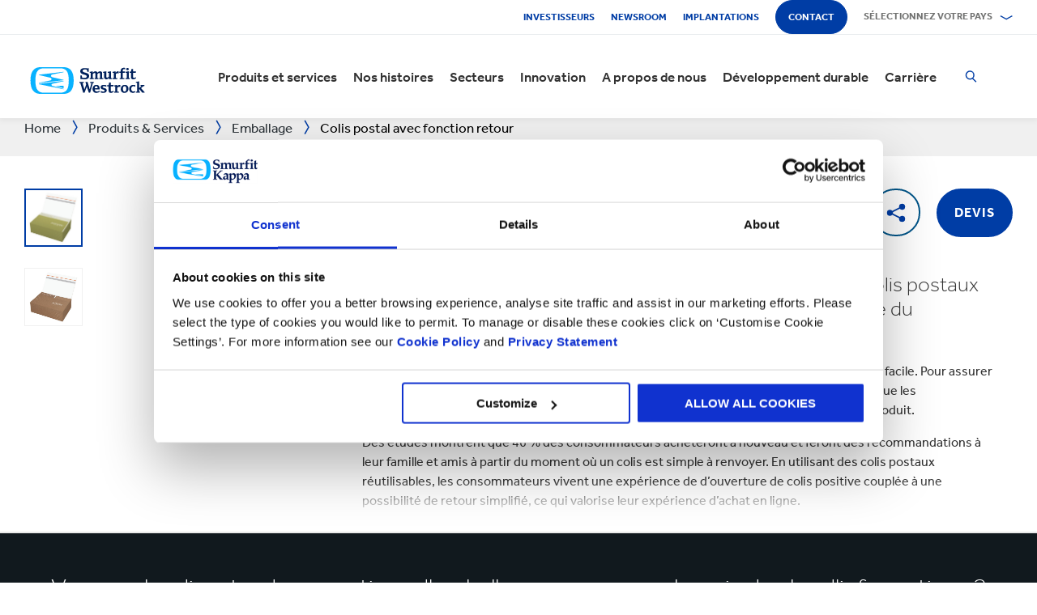

--- FILE ---
content_type: text/html; charset=utf-8
request_url: https://www.smurfitkappa.com/fr/products-and-services/packaging/returnable-postal-boxes
body_size: 29005
content:
<!DOCTYPE html>
<html class="no-js" lang="fr-FR">
<head>
    <meta charset="utf-8" />
    <meta name="viewport" content="width=device-width, initial-scale=1" />
    <link rel="preload" href="/Areas/DigitalMarketingPlatform/Assets/fonts/e_w_rg.woff2" as="font" type="font/woff2" crossorigin="anonymous" />
    <link rel="preload" href="/Areas/DigitalMarketingPlatform/Assets/fonts/e_w_lt.woff2" as="font" type="font/woff2" crossorigin="anonymous" />
    <link rel="preload" href="/Areas/DigitalMarketingPlatform/Assets/fonts/e_w_md.woff2" as="font" type="font/woff2" crossorigin="anonymous" />
    <link rel="preload" href="/Areas/DigitalMarketingPlatform/Assets/fonts/e_w_bd.woff2" as="font" type="font/woff2" crossorigin="anonymous" />
    <link rel="stylesheet" href="/Areas/DigitalMarketingPlatform/Assets/css/main.min.202511101259.css" />
<link href="/favicon.ico" rel="icon" type="image/x-icon"><link rel="preconnect" href="https://consentcdn.cookiebot.com"/>
<link rel="preconnect" href="https://consent.cookiebot.com"/>
<link rel="preconnect" href="https://www.youtube.com"/>
<link rel="preconnect" href="https://www.googletagmanager.com"/>
<link rel="dns-prefetch" href="http://ocsp.digicert.com"/>
<link rel="dns-prefetch" href="https://dc.services.visualstudio.com"/>
<link rel="dns-prefetch" href="https://az416426.vo.msecnd.net"/>
<script id="Cookiebot" src="https://consent.cookiebot.com/uc.js" data-cbid="c06fe26e-f962-47a5-8fcc-7eace26c75cc" data-georegions="{'region':'BR','cbid':'79d699af-3a9d-4f78-b46b-b95be9f1e7f4'}" async="async" defer="defer"></script><script type="text/plain" data-cookieconsent="statistics">(function(w,d,s,l,i){w[l]=w[l]||[];w[l].push({'gtm.start':
new Date().getTime(),event:'gtm.js'});var f=d.getElementsByTagName(s)[0],
j=d.createElement(s),dl=l!='dataLayer'?'&l='+l:'';j.async=true;j.src=
'https://www.googletagmanager.com/gtm.js?id='+i+dl;f.parentNode.insertBefore(j,f);
})(window,document,'script','dataLayer','GTM-P7KBK5X');</script><script type="text/plain" data-cookieconsent="statistics" id="gtmGlobal20210325" async="async" defer="defer" src="https://www.googletagmanager.com/gtag/js?id=UA-21605389-2"></script>
<script type="text/plain" data-cookieconsent="statistics" id="gaGlobal20210325">window.dataLayer = window.dataLayer || [];  function gtag(){dataLayer.push(arguments);} gtag('js', new Date());  gtag('config', 'UA-21605389-2');</script><script>
//Display a message for iframes that are blocked by cookiebot because the visitor did not allow the needed consent type.

document.addEventListener("DOMContentLoaded", () => {
	var iframes = document.getElementsByTagName('iframe')

	for(var i=0; i<iframes.length; i++) {
		var iframe = iframes[i];
		var iframeWithRequiredConsent = iframe.getAttribute('data-cookieconsent');
		
		if(iframeWithRequiredConsent != null)
		{
			var consentTypes = iframeWithRequiredConsent.split(',');

			for(var o=0; o<consentTypes.length; o++) {
			var consentType = consentTypes[o]
				var cookieOptOutClass = "cookieconsent-optout-" + consentType
				var CookieOptOutElement = '<strong class="o-rich-text '+cookieOptOutClass+'">Please <a href="javascript:Cookiebot.renew()">accept the ' + consentType + ' cookies</a> to view this content.<br/></h3>'
				iframe.insertAdjacentHTML('beforebegin',CookieOptOutElement);
			};
		}
	}
})
</script><script type="text/plain" data-cookieconsent="statistics" id="SIP_SEO_20210910_SJHS">
(function() {
var sz = document.createElement('script'); sz.type = 'text/javascript'; sz.async = true;
sz.src = '//siteimproveanalytics.com/js/siteanalyze_65218.js';
var s = document.getElementsByTagName('script')[0]; s.parentNode.insertBefore(sz, s);
})();
</script><script
type="text/plain" data-cookieconsent="marketing"
id="js_2024_04_17_ZemantaPixelSMURFITKAPPAPixel_LI">_linkedin_partner_id
 = "5857778"; window._linkedin_data_partner_ids = window._linkedin_data_partner_ids || []; window._linkedin_data_partner_ids.push(_linkedin_partner_id);
</script><script
type="text/javascript">
 (function(l) {
if (!l){window.lintrk
 = function(a,b){window.lintrk.q.push([a,b])};
window.lintrk.q=[]}
var
s =
document.getElementsByTagName("script")[0];
var
b =
document.createElement("script");
b.type =
"text/javascript";b.async
 = true;
b.src =
"https://snap.licdn.com/li.lms-analytics/insight.min.js";
s.parentNode.insertBefore(b,
s);})(window.lintrk);
</script>
 

<script
type="text/plain" data-cookieconsent="marketing"  id="js_2024_04_17_ZemantaPixelSMURFITKAPPAPixel">!function(_window,
 _document) {var
ZEM_TAG_ID='100121';
if (_window.zemApi)
 {var toArray =
function(object) {    return
Object.prototype.toString.call(object)
 === '[object Array]' ?
object : [object];};_window.zemApi.marketerId
 = toArray(_window.zemApi.marketerId).concat(toArray(ZEM_TAG_ID));return;}
         var
api =
_window.zemApi =
function() {api.dispatch
 ? api.dispatch.apply(api,
arguments) :
api.queue.push(arguments);};api.version
 = '1.0';api.loaded
 = true;api.marketerId
 = ZEM_TAG_ID;api.queue
 = [];var
tag =
_document.createElement('script');tag.async
 = true;tag.src
 = '//js-tag.zemanta.com/zcpt.js';tag.type
 = 'text/javascript';var
script =
_document.getElementsByTagName('script')[0];script.parentNode.insertBefore(tag,
script);    
}(window, document);     zemApi('track', 'PAGE_VIEW');</script>
 

<noscript
id="ns_2024_04_17_ZemantaPixelSMURFITKAPPAPixel_LI"><img
height="1"
width="1"
style="display:none;"
alt=""
src="https://px.ads.linkedin.com/collect/?pid=5857778&fmt=gif"
/></noscript>

<noscript
id="ns_2024_04_17_ZemantaPixelSMURFITKAPPAPixel"><img
src="//p1.zemanta.com/v2/p/ns/100121/PAGE_VIEW/"
referrerpolicy="no-referrer-when-downgrade"
height="1"
width="1"
border="0"
alt=""/></noscript><script id="JR_SJHS_22_05_12_GTM_France" type="text/plain" data-cookieconsent="statistics">(function(w,d,s,l,i){w[l]=w[l]||[];w[l].push({'gtm.start':
new Date().getTime(),event:'gtm.js'});var f=d.getElementsByTagName(s)[0],
j=d.createElement(s),dl=l!='dataLayer'?'&l='+l:'';j.async=true;j.src=
'https://www.googletagmanager.com/gtm.js?id='+i+dl;f.parentNode.insertBefore(j,f);
})(window,document,'script','dataLayer','GTM-MQV55MP');</script><title>Colis postal avec fonction retour | eCommerce  | Smurfit Kappa</title><link rel="canonical" href="https://www.smurfitkappa.com/fr/products-and-services/packaging/returnable-postal-boxes" /><meta name="description" content="Exp&#233;rience de retour simplifi&#233; en utilisant un colis postal &#233;cologique avec fonction retour parfaitement adapt&#233;s aux entreprises de mode du eCommerce. " /><meta name="keywords" content="R&#233;utilisable, Colis, Postal, Retours, Emballage, Carton, Carton ondul&#233;, eCommerce" /><meta name="robots" content="INDEX, FOLLOW" /><meta property="og:description" content="Assurez une exp&#233;rience de retour simple en utilisant des colis postaux r&#233;utilisables parfaitement adapt&#233;s aux entreprises de mode du eCommerce. " />        <meta property="og:image" content="/fr/-/m/images/products-images-740x-740/packaging/fashion-portfolio/returnable-postal-box-new.jpg?rev=ec78f5b520c041248f1d340f290a3f5a" /><meta property="og:image:width" content="740" /><meta property="og:image:height" content="740" />
<meta property="og:title" content="Colis postal avec fonction retour" /><script>var aiKey="48a3c011-c929-4f9d-be91-80ba36cdc982";</script>
    <meta name="pageId" content="{D7E412A1-2AC2-4F2D-B4CF-EE0867C2E5BF}" />
    <script defer="defer" src="/sitecore%20modules/Web/ExperienceForms/scripts/forms.js"></script>
    
    <script defer="defer" src="/areas/digitalmarketingplatform/assets/js/applicationinsights.2.js"></script>
</head>
<body class="global">
<noscript><iframe src="https://www.googletagmanager.com/ns.html?id=GTM-P7KBK5X" height="0" width="0" style="display:none;visibility:hidden" id="JR_SHJH_18_03-22_NoScript" loading="lazy" title="" aria-hidden="true"></iframe></noscript><noscript><iframe src="https://www.googletagmanager.com/ns.html?id=GTM-MQV55MP" height="0" width="0" style="display:none;visibility:hidden" id="JR_SHJH_12_05-22_NoScript_France" loading="lazy" title="" aria-hidden="true"></iframe></noscript>
    <script defer="defer" src="/Areas/DigitalMarketingPlatform/Assets/js/client.min.bundle.202511101259.js"></script>
<div class="site-wrapper"><header><div class="m-page-wrap"><a class="sr-only header-skip-link a-btn a-btn--xs" href="#main-content">Passer au contenu principal</a></div><div class="placeholder__container"><section class="m-section  o-header"><div class="placeholder__container"><div id="react_0HNIJO41QT0E3" class="placeholder"><div class="o-page-header" data-reactroot=""><div class="o-header-top"><div class="m-page-wrap"><div class="o-header-top__inner-wrap"><div class="o-secondary-navigation-container"><div class="placeholder__container"><ul class="m-secondary-navigation"><li class="m-secondary-navigation__item"><a href="https://www.smurfitkappa.com/investors" class="">Investisseurs</a></li><li class="m-secondary-navigation__item"><a href="/fr/newsroom" class="">Newsroom</a></li><li class="m-secondary-navigation__item"><a href="/fr/locations" class="">Implantations</a></li><li class="m-secondary-navigation__item"><a href="/fr/contact" class="a-btn--rounded">Contact</a></li></ul></div></div><div class="language-selector-container"><div class="placeholder__container"><div id="react_0HNIJO41QSOR1" class="react-rendering-container"><div class="m-country-selector" data-reactroot=""><button type="button" class="m-country-selector__icon" tabindex="0" aria-expanded="false"><svg width="15" height="20" viewBox="0 0 15 20" role="img"><title>Selectionner le pays</title><g stroke-width="1" fill-rule="evenodd"><path fill="none" d="M7.136 18.343C2.719 13.648.5 10.063.5 7.5a7 7 0 1 1 14 0c0 2.562-2.22 6.147-6.636 10.843l-.364.387-.364-.387zM7.5 9.5a2.5 2.5 0 1 0 0-5 2.5 2.5 0 0 0 0 5z"></path></g></svg></button><button type="button" class="m-country-selector__title " aria-expanded="false" tabindex="0"><span>Sélectionnez votre pays</span><svg width="24" height="9" viewBox="0 0 24 9" aria-hidden="true" focusable="false"><g stroke-width="1" fill="none" fill-rule="evenodd" transform="translate(-701, -2962)" stroke-linecap="square"><g transform="translate(165, 2929)" stroke-width="2"><g transform="translate(462, 9.0553)"><polyline transform="translate(85.778, 28) rotate(-90) translate(-85.778 -28)" points="83 18 88.556 27.986 83 38"></polyline></g></g></g></svg></button><div class="m-country-dropdown " hidden=""><div class="m-country-dropdown__current"><a href="/">Smurfit Kappa Group / English</a></div><div class="m-grid "><div class="m-grid__M12  m-grid__L8 "><div class="placeholder__container"><div class="placeholder"><div class="m-country-dropdown__column-list" data-renderedbyplaceholder="true"><div class="m-country-dropdown__list-title subheading3"><span id="20a2b11a-country-cat_EuropeEMEA">Europe (EMEA)</span><button type="button" class="o-mega-menu__open-close" aria-expanded="false" aria-labelledby="20a2b11a-country-cat_EuropeEMEA"><svg width="14" height="14" viewBox="0 0 14 14" role="img"><title>Développer les informations</title><g><path d="M-.007 7h14.014M7-.014V14"></path></g></svg></button></div><div class="m-country-dropdown__list " hidden=""><ul><li><a href="/at">Autriche</a></li><li><a href="/be/fr">Belgique</a></li><li><a href="/be/nl">Belgique NL</a></li><li><a href="/bg">Bulgarie</a></li><li><a href="/cz">République Tchèque</a></li><li><a href="/dk">Danemark</a></li><li><a href="/fr">France</a></li><li><a href="/de">Allemagne</a></li><li><a href="/gr">Grèce</a></li><li><a href="/ie">Irlande</a></li><li><a href="/it">Italie</a></li><li><a href="/lv">Lettonie</a></li></ul><ul><li><a href="/lt">Lituanie</a></li><li><a href="/ma">Maroc</a></li><li><a href="/nl">Pays-Bas</a></li><li><a href="/no">Norvège</a></li><li><a href="/pl">Pologne</a></li><li><a href="/pt">Portugal</a></li><li><a href="/rs">Serbie</a></li><li><a href="/sk">Slovaquie</a></li><li><a href="/es">Espagne</a></li><li><a href="/se">Suède</a></li><li><a href="/ch">Suisse</a></li><li><a href="/uk">Grande-Bretagne</a></li></ul></div></div></div></div></div><div class="m-grid__M12  m-grid__L4 "><div class="placeholder__container"><div class="placeholder"><div class="m-country-dropdown__column-list" data-renderedbyplaceholder="true"><div class="m-country-dropdown__list-title subheading3"><span id="20a2b11a-country-cat_Amriques">Amériques</span><button type="button" class="o-mega-menu__open-close" aria-expanded="false" aria-labelledby="20a2b11a-country-cat_Amriques"><svg width="14" height="14" viewBox="0 0 14 14" role="img"><title>Développer les informations</title><g><path d="M-.007 7h14.014M7-.014V14"></path></g></svg></button></div><div class="m-country-dropdown__list " hidden=""><ul><li><a href="/ar">Argentine</a></li><li><a href="/br">Brésil</a></li><li><a href="https://www.smurfitkappa.com/locations/canada/smurfit-kappa-bag-in-box">Canada</a></li><li><a href="/cl">Chili</a></li><li><a href="/co">Colombie</a></li><li><a href="/cr">Costa Rica</a></li></ul><ul><li><a href="/do">République Dominicaine</a></li><li><a href="/ec">Equateur</a></li><li><a href="/sv">Salvador</a></li><li><a href="/mx">Mexique</a></li><li><a href="/pe">Pérou</a></li><li><a href="/us">Etats-Unis</a></li></ul></div></div></div></div></div></div></div></div></div><script id="cs_js_react_0HNIJO41QSOR1" data-module="CountrySelector">function hydrateSmurfitdefaultCountrySelector(){ReactDOM.hydrate(React.createElement(Smurfit.default.CountrySelector,{"id":"20a2b11a-1ed9-4f68-b986-392a378ce07e","module":"Smurfit.default.CountrySelector","name":"Country Navigation","parameters":{"renderInline":1},"dictionary":[{"key":"expandicon","phrase":"Développer les informations"},{"key":"collapseicon","phrase":"Fermer les informations"},{"key":"selectcountryicon","phrase":"Selectionner le pays"}],"SerialiserName":"CountrySelectorCustomSerializer","datasource":{"id":"{5C4A2B8E-D9F1-4152-B628-AD3DFA8C7228}", "name":"Country Navigation", "url":"/fr/site-repository/navigation/header/country-navigation","features":{"navigationComponent":{"title":{"value":"Sélectionnez votre pays"},"items":[{"title":{"value":"Europe (EMEA)"},"link":{"url":"#"},"items":[{"title":{"value":"Autriche"},"link":{"url":"/at"}},{"title":{"value":"Belgique"},"link":{"url":"/be/fr"}},{"title":{"value":"Belgique NL"},"link":{"url":"/be/nl"}},{"title":{"value":"Bulgarie"},"link":{"url":"/bg"}},{"title":{"value":"République Tchèque"},"link":{"url":"/cz"}},{"title":{"value":"Danemark"},"link":{"url":"/dk"}},{"title":{"value":"France"},"link":{"url":"/fr"}},{"title":{"value":"Allemagne"},"link":{"url":"/de"}},{"title":{"value":"Grèce"},"link":{"url":"/gr"}},{"title":{"value":"Irlande"},"link":{"url":"/ie"}},{"title":{"value":"Italie"},"link":{"url":"/it"}},{"title":{"value":"Lettonie"},"link":{"url":"/lv"}},{"title":{"value":"Lituanie"},"link":{"url":"/lt"}},{"title":{"value":"Maroc"},"link":{"url":"/ma"}},{"title":{"value":"Pays-Bas"},"link":{"url":"/nl"}},{"title":{"value":"Norvège"},"link":{"url":"/no"}},{"title":{"value":"Pologne"},"link":{"url":"/pl"}},{"title":{"value":"Portugal"},"link":{"url":"/pt"}},{"title":{"value":"Serbie"},"link":{"url":"/rs"}},{"title":{"value":"Slovaquie"},"link":{"url":"/sk"}},{"title":{"value":"Espagne"},"link":{"url":"/es"}},{"title":{"value":"Suède"},"link":{"url":"/se"}},{"title":{"value":"Suisse"},"link":{"url":"/ch"}},{"title":{"value":"Grande-Bretagne"},"link":{"url":"/uk"}}]},{"title":{"value":"Amériques"},"link":{"url":"#"},"items":[{"title":{"value":"Argentine"},"link":{"url":"/ar"}},{"title":{"value":"Brésil"},"link":{"url":"/br"}},{"title":{"value":"Canada"},"link":{"url":"https://www.smurfitkappa.com/locations/canada/smurfit-kappa-bag-in-box"}},{"title":{"value":"Chili"},"link":{"url":"/cl"}},{"title":{"value":"Colombie"},"link":{"url":"/co"}},{"title":{"value":"Costa Rica"},"link":{"url":"/cr"}},{"title":{"value":"République Dominicaine"},"link":{"url":"/do"}},{"title":{"value":"Equateur"},"link":{"url":"/ec"}},{"title":{"value":"Salvador"},"link":{"url":"/sv"}},{"title":{"value":"Mexique"},"link":{"url":"/mx"}},{"title":{"value":"Pérou"},"link":{"url":"/pe"}},{"title":{"value":"Etats-Unis"},"link":{"url":"/us"}}]}]},"navigationItem":{"title":{"value":"Country Navigation"},"link":{"url":"#"}}}}}),document.getElementById("react_0HNIJO41QSOR1"));}window.addEventListener('DOMContentLoaded',hydrateSmurfitdefaultCountrySelector);</script>
</div></div></div></div></div><div class="o-header-bottom"><div class="m-page-wrap"><div class="o-header-bottom__inner-wrap"><div class="m-flex-columns__col o-header-bottom__col"><div class="placeholder__container"><a href="/fr"><img class="header-logo" alt="Smurfit Kappa" src="/-/m/Images/Shared Assets/SW_LOGO_2COL.svg"/></a></div></div><div class="m-flex-columns__col o-header-bottom__col"><div class="visible-on-L-XL"><div class="placeholder__container"><div id="react_0HNIJO41QSOR3" class="react-rendering-container"><ul class="m-primary-navigation" data-reactroot=""><li><div class="m-primary-navigation__item  "><a href="/fr/products-and-services">Produits et services</a><button type="button" class="o-mega-menu__open-close" tabindex="0" aria-expanded="false"><svg width="14" height="14" viewBox="0 0 14 14" role="img"><title>Étendre  Produits et services</title><g><path d="M-.007 7h14.014M7-.014V14"></path></g></svg></button><div class="o-mega-menu" aria-hidden="true"><div class="m-page-wrap"><div class="o-mega-menu__column"><div class="m-mega-menu-column-title-block"><p class="h4 m-mega-menu-column-title-block__title">Des solutions de bout en bout, du papier à l&#x27;emballage en passant par le recyclage</p><a tabindex="-1" href="/fr/products-and-services" class="a-btn a-btn--outline a-btn--medium a-btn--nocta">Explorez tous nos produits et services</a></div></div><ul class="o-mega-menu__column"><li class="m-mega-menu-list-item"><a tabindex="-1" href="/fr/products-and-services/packaging" class="m-mega-menu-list-item__anchor">Emballage</a></li><li class="m-mega-menu-list-item"><a tabindex="-1" href="/fr/products-and-services/bag-in-box" class="m-mega-menu-list-item__anchor">Bag-in-Box</a></li><li class="m-mega-menu-list-item"><a tabindex="-1" href="/fr/products-and-services/displays" class="m-mega-menu-list-item__anchor">PLV</a></li><li class="m-mega-menu-list-item"><a tabindex="-1" href="/fr/products-and-services/packaging-machinery" class="m-mega-menu-list-item__anchor">Machines d'emballage</a></li><li class="m-mega-menu-list-item"><a tabindex="-1" href="/fr/products-and-services/containerboard" class="m-mega-menu-list-item__anchor">Carton</a></li><li class="m-mega-menu-list-item"><a tabindex="-1" href="/fr/products-and-services/paper-and-board" class="m-mega-menu-list-item__anchor">Papier & Carton</a></li><li class="m-mega-menu-list-item"><a tabindex="-1" href="/fr/products-and-services/recycling" class="m-mega-menu-list-item__anchor">Recyclage</a></li></ul><div class="o-mega-menu__column"><div class="m-teaser-five"><a tabindex="-1" href="/fr/products-and-services/ecommerce-packaging"><p class="h5 m-teaser-five__title">Emballage eCommerce</p><img class="m-teaser-five__img" src="/fr/-/m/images/navigation-image-500-x-430/ecommerce-packaging.jpg?rev=2fa91e5bbe9b4bf3a124085b672bbf72&amp;t=a-s&amp;arw=3&amp;arh=2&amp;arm=focuspoint&amp;w=320&amp;hash=88EFA7DA021B3A4590FD88C176D0E289" alt="Superpostion d&#x27;emballages ecommerce pour illustrer le gain d&#x27;occupation des camions grâce à l&#x27;optimisation des volumes." loading="lazy"/><p class="m-teaser-five__text">Un emballage adapté au eCommerce pour améliorer la supply chain, la durabilité et la rentabilité pour toutes les entreprises en ligne.</p></a></div></div><div class="o-mega-menu__column"><div class="m-teaser-five"><a tabindex="-1" href="/fr/products-and-services/retail-packaging"><p class="h5 m-teaser-five__title">Emballage retail</p><img class="m-teaser-five__img" src="/fr/-/m/images/navigation-image-500-x-430/retail_packaging.jpg?rev=b3ef20d4caa8440f94adb72ee8c79dc4&amp;t=a-s&amp;arw=3&amp;arh=2&amp;arm=focuspoint&amp;w=320&amp;hash=B473E6143C0431F6551AE25283B2CAE7" alt="EMBALLAGE PRÊT-À-VENDRE" loading="lazy"/><p class="m-teaser-five__text">L&#x27;emballage pour la vente au détail pour attirer l&#x27;attention des consommateurs en magasin et aider à augmenter les ventes</p></a></div></div><div class="o-mega-menu__column"><div class="m-teaser-five"><a tabindex="-1" href="/fr/products-and-services/industrial-packaging"><p class="h5 m-teaser-five__title">Emballage industriel</p><img class="m-teaser-five__img" src="/fr/-/m/images/navigation-image-500-x-430/industrial-packaging.jpg?rev=676f4934d6fa488cad675c607e1c215e&amp;t=a-s&amp;arw=3&amp;arh=2&amp;arm=focuspoint&amp;w=320&amp;hash=D484FDBE826D538CC40C2A8E0A348820" alt="Au milieu d&#x27;une usine, un carton ondulé de grande taille ouvert se trouve sur un transpalette. " loading="lazy"/><p class="m-teaser-five__text">Nos solutions d&#x27;emballage industriel sont conçues pour protéger vos produits tout au long de votre chaîne d&#x27;approvisionnement</p></a></div></div></div></div></div></li><li><div class="m-primary-navigation__item  "><a href="/fr/stories">Nos histoires</a><button type="button" class="o-mega-menu__open-close" tabindex="0" aria-expanded="false"><svg width="14" height="14" viewBox="0 0 14 14" role="img"><title>Étendre  Nos histoires</title><g><path d="M-.007 7h14.014M7-.014V14"></path></g></svg></button><div class="o-mega-menu" aria-hidden="true"><div class="m-page-wrap"><div class="o-mega-menu__column"><div class="m-mega-menu-column-title-block"><p class="h4 m-mega-menu-column-title-block__title">Découvrez comment nous nous efforçons de créer un monde meilleur pour nous tous</p><a tabindex="-1" href="/fr/stories" class="a-btn a-btn--outline a-btn--medium a-btn--nocta">Nos histoires</a></div></div><ul class="o-mega-menu__column"><li class="m-mega-menu-list-item"><a tabindex="-1" href="/fr/stories/people" class="m-mega-menu-list-item__anchor">Histoires de nos collaborateurs</a></li><li class="m-mega-menu-list-item"><a tabindex="-1" href="/fr/stories/planet" target="|Custom" class="m-mega-menu-list-item__anchor">Histoires pour la planète</a></li><li class="m-mega-menu-list-item"><a tabindex="-1" href="/fr/stories/community" class="m-mega-menu-list-item__anchor">Histoires de nos communautés</a></li><li class="m-mega-menu-list-item"><a tabindex="-1" href="/fr/stories/customer" target="|Custom" class="m-mega-menu-list-item__anchor">Histoires de nos clients</a></li><li class="m-mega-menu-list-item"><a tabindex="-1" href="/fr/stories" class="m-mega-menu-list-item__anchor">Toutes les histoires</a></li></ul><div class="o-mega-menu__column"><div class="m-teaser-five"><a tabindex="-1" href="/fr/stories/people"><p class="h5 m-teaser-five__title">Histoires de nos collabirateurs</p><img class="m-teaser-five__img" src="/fr/-/m/images/spotlight-teaser-image-1250-x-914/stories-people.jpg?rev=-1&amp;t=a-s&amp;arw=3&amp;arh=2&amp;arm=focuspoint&amp;w=320&amp;hash=9CA39CDC2BF7A110578186C5FB3B4DED" alt="" loading="lazy"/><p class="m-teaser-five__text">Chaque jour, nos collaborateurs donnent vie à nos valeurs fondamentales de sécurité, de loyauté, d&#x27;intégrité et de respect.</p></a></div></div><div class="o-mega-menu__column"><div class="m-teaser-five"><a tabindex="-1" href="/fr/stories/planet" target="|Custom"><p class="h5 m-teaser-five__title">Histoires pour la planète</p><img class="m-teaser-five__img" src="/fr/-/m/images/spotlight-teaser-image-1250-x-914/stories-planet.jpg?rev=-1&amp;t=a-s&amp;arw=3&amp;arh=2&amp;arm=focuspoint&amp;w=320&amp;hash=89BC9C61821C2C0DB93DAAAE4A8236F4" alt="" loading="lazy"/><p class="m-teaser-five__text">Découvrez quelques-unes des façons dont nous soutenons une planète plus verte et plus bleue.</p></a></div></div><div class="o-mega-menu__column"><div class="m-teaser-five"><a tabindex="-1" href="/fr/stories/community"><p class="h5 m-teaser-five__title">Histoires de nos communautés</p><img class="m-teaser-five__img" src="/fr/-/m/images/spotlight-teaser-image-1250-x-914/stories-community.jpg?rev=-1&amp;t=a-s&amp;arw=3&amp;arh=2&amp;arm=focuspoint&amp;w=320&amp;hash=71B1C6962A297E11B1C2CA807A071D0F" alt="" loading="lazy"/><p class="m-teaser-five__text">Découvrez un aperçu de la façon dont nous construisons un avenir durable dans nos communautés.</p></a></div></div></div></div></div></li><li><div class="m-primary-navigation__item  "><a href="/fr/sectors">Secteurs</a><button type="button" class="o-mega-menu__open-close" tabindex="0" aria-expanded="false"><svg width="14" height="14" viewBox="0 0 14 14" role="img"><title>Étendre  Secteurs</title><g><path d="M-.007 7h14.014M7-.014V14"></path></g></svg></button><div class="o-mega-menu" aria-hidden="true"><div class="m-page-wrap"><div class="o-mega-menu__column"><div class="m-mega-menu-column-title-block"><p class="h4 m-mega-menu-column-title-block__title">Notre expertise par secteur, garantie de succès pour votre business</p><a tabindex="-1" href="/fr/sectors" class="a-btn a-btn--outline a-btn--medium a-btn--nocta">Explorez nos secteurs d'activité</a></div></div><ul class="o-mega-menu__column"><li class="m-mega-menu-list-item"><a tabindex="-1" href="/fr/sectors/automotive" class="m-mega-menu-list-item__anchor">Automobile</a></li><li class="m-mega-menu-list-item"><a tabindex="-1" href="#" class="m-mega-menu-list-item__anchor">Boulangerie</a></li><li class="m-mega-menu-list-item"><a tabindex="-1" href="/fr/sectors/beverages" class="m-mega-menu-list-item__anchor">Boissons</a></li><li class="m-mega-menu-list-item"><a tabindex="-1" href="/fr/sectors/chemicals" class="m-mega-menu-list-item__anchor">Chimie</a></li><li class="m-mega-menu-list-item"><a tabindex="-1" href="/fr/sectors/confectionery" class="m-mega-menu-list-item__anchor">Confiserie</a></li><li class="m-mega-menu-list-item"><a tabindex="-1" href="/fr/sectors/crisps-chips-and-snacks" class="m-mega-menu-list-item__anchor">Chips & Snacks</a></li><li class="m-mega-menu-list-item"><a tabindex="-1" href="/fr/sectors/dairy-products" class="m-mega-menu-list-item__anchor">Produits laitiers</a></li><li class="m-mega-menu-list-item"><a tabindex="-1" href="/fr/sectors/electronics" class="m-mega-menu-list-item__anchor">Electronique</a></li></ul><ul class="o-mega-menu__column"><li class="m-mega-menu-list-item"><a tabindex="-1" href="/fr/sectors/fashion-clothing" class="m-mega-menu-list-item__anchor">Vêtements/Mode</a></li><li class="m-mega-menu-list-item"><a tabindex="-1" href="/fr/sectors/flowers" class="m-mega-menu-list-item__anchor">Fleurs</a></li><li class="m-mega-menu-list-item"><a tabindex="-1" href="/fr/sectors/food-cupboard" class="m-mega-menu-list-item__anchor">Epicerie</a></li><li class="m-mega-menu-list-item"><a tabindex="-1" href="/fr/sectors/fresh-produce" class="m-mega-menu-list-item__anchor">Produits Frais</a></li><li class="m-mega-menu-list-item"><a tabindex="-1" href="/fr/sectors/frozen-food" class="m-mega-menu-list-item__anchor">Surgelés</a></li><li class="m-mega-menu-list-item"><a tabindex="-1" href="/fr/sectors/furniture" class="m-mega-menu-list-item__anchor">Meubles</a></li><li class="m-mega-menu-list-item"><a tabindex="-1" href="/fr/sectors/health-and-beauty" class="m-mega-menu-list-item__anchor">Santé & Beauté</a></li><li class="m-mega-menu-list-item"><a tabindex="-1" href="/fr/sectors/household-cleaning" class="m-mega-menu-list-item__anchor">Entretien de la maison</a></li></ul><ul class="o-mega-menu__column"><li class="m-mega-menu-list-item"><a tabindex="-1" href="/fr/sectors/industrial-products" class="m-mega-menu-list-item__anchor">Produits Industriels</a></li><li class="m-mega-menu-list-item"><a tabindex="-1" href="/fr/sectors/meat-fish-and-poultry" class="m-mega-menu-list-item__anchor">Viande, poisson et volaille</a></li><li class="m-mega-menu-list-item"><a tabindex="-1" href="/fr/sectors/paper-and-packaging-products" class="m-mega-menu-list-item__anchor">Papier & Emballage</a></li><li class="m-mega-menu-list-item"><a tabindex="-1" href="/fr/sectors/pet-food" class="m-mega-menu-list-item__anchor">Aliments pour animaux</a></li><li class="m-mega-menu-list-item"><a tabindex="-1" href="/fr/sectors/pharmaceuticals" class="m-mega-menu-list-item__anchor">Pharmacie</a></li><li class="m-mega-menu-list-item"><a tabindex="-1" href="/fr/sectors/rubber-and-plastics-products" class="m-mega-menu-list-item__anchor">Produits en caoutchouc & plastique</a></li></ul></div></div></div></li><li><div class="m-primary-navigation__item  "><a href="/fr/innovation">Innovation</a><button type="button" class="o-mega-menu__open-close" tabindex="0" aria-expanded="false"><svg width="14" height="14" viewBox="0 0 14 14" role="img"><title>Étendre  Innovation</title><g><path d="M-.007 7h14.014M7-.014V14"></path></g></svg></button><div class="o-mega-menu" aria-hidden="true"><div class="m-page-wrap"><div class="o-mega-menu__column"><div class="m-mega-menu-column-title-block"><p class="h4 m-mega-menu-column-title-block__title">Notre process d&#x27;innovation démarre par une approche scientifique</p><a tabindex="-1" href="/fr/innovation" class="a-btn a-btn--outline a-btn--medium a-btn--nocta">Voir la section innovation</a></div></div><ul class="o-mega-menu__column"><li class="m-mega-menu-list-item"><a tabindex="-1" href="/fr/innovation/our-approach" class="m-mega-menu-list-item__anchor">Notre approche de l'innovation</a></li><li class="m-mega-menu-list-item"><a tabindex="-1" href="/fr/innovation/r-and-d-areas" class="m-mega-menu-list-item__anchor">Domaines de R&D </a></li><li class="m-mega-menu-list-item"><a tabindex="-1" href="/fr/innovation/r-and-d-centres" class="m-mega-menu-list-item__anchor"> Centres de R&D</a></li><li class="m-mega-menu-list-item"><a tabindex="-1" href="/fr/innovation/experience-centres" class="m-mega-menu-list-item__anchor">Experience Centres</a></li><li class="m-mega-menu-list-item"><a tabindex="-1" href="/fr/innovation/tools" class="m-mega-menu-list-item__anchor">Outils</a></li><li class="m-mega-menu-list-item"><a tabindex="-1" href="/fr/innovation/success-stories" class="m-mega-menu-list-item__anchor">Success Stories</a></li></ul><div class="o-mega-menu__column"><div class="m-teaser-five"><a tabindex="-1" href="/fr/innovation/experience-centres"><p class="h5 m-teaser-five__title">Experience Centres</p><img class="m-teaser-five__img" src="/fr/-/m/images/navigation-image-500-x-430/experience-centres.jpg?rev=e444a3427beb46f0a18ab81b2065fdc5&amp;t=a-s&amp;arw=3&amp;arh=2&amp;arm=focuspoint&amp;w=320&amp;hash=EAC49EDE56BF16D0B679A2C4B7BEECE4" alt="Un homme fait une présentation d&#x27;emballage à une dame à l&#x27;aide d&#x27;un écran à l&#x27;Experience Centre" loading="lazy"/><p class="m-teaser-five__text">Découvrez concrètement l&#x27;impact des emballages à chaque étape de la supply chain, jusqu&#x27;au client et au consommateur</p></a></div></div><div class="o-mega-menu__column"><div class="m-teaser-five"><a tabindex="-1" href="/fr/innovation/design2market-factory"><p class="h5 m-teaser-five__title">DESIGN2MARKET FACTORY</p><img class="m-teaser-five__img" src="/fr/-/m/images/navigation-image-500-x-430/design2market-factory.jpg?rev=48ef49ddfa0d48f887c26e1eb6e16807&amp;t=a-s&amp;arw=3&amp;arh=2&amp;arm=focuspoint&amp;w=320&amp;hash=A071CE24BA76665E46BA2257B0900C14" alt="Une animation 3D en carton ondulé représentant une voiture de F1 dans son écurie." loading="lazy"/><p class="m-teaser-five__text">Le moyen le plus rapide de développer votre nouvel emballage avec peu de risque.</p></a></div></div><div class="o-mega-menu__column"><div class="m-teaser-five"><a tabindex="-1" href="/fr/innovation/tools"><p class="h5 m-teaser-five__title">Outils d&#x27;innovation</p><img class="m-teaser-five__img" src="/fr/-/m/images/navigation-image-500-x-430/store-visualizer.jpg?rev=28ab5a6ab95242f8bcd4eeb1c175abda&amp;t=a-s&amp;arw=3&amp;arh=2&amp;arm=focuspoint&amp;w=320&amp;hash=5F4E927D66E665A5444A9B2812145479" alt="Trois personnes avec des lunettes 3D regardent une visualisation de rayon en magasin " loading="lazy"/><p class="m-teaser-five__text">Explorez notre gamme d&#x27;outils uniques permettant à tous nos sites d&#x27;utiliser, de collecter et de faire évoluer les idées et les connaissances rapidement à travers le monde</p></a></div></div></div></div></div></li><li><div class="m-primary-navigation__item  "><a href="/fr/about">A propos de nous</a><button type="button" class="o-mega-menu__open-close" tabindex="0" aria-expanded="false"><svg width="14" height="14" viewBox="0 0 14 14" role="img"><title>Étendre  A propos de nous</title><g><path d="M-.007 7h14.014M7-.014V14"></path></g></svg></button><div class="o-mega-menu" aria-hidden="true"><div class="m-page-wrap"><div class="o-mega-menu__column"><div class="m-mega-menu-column-title-block"><p class="h4 m-mega-menu-column-title-block__title">Leader mondial de l&#x27;emballage à base de papier, nous employons environ 45 000 personnes à travers &gt;30 pays </p><a tabindex="-1" href="/fr/about" class="a-btn a-btn--outline a-btn--medium a-btn--nocta">Voir la section 'À propos de nous'</a></div></div><ul class="o-mega-menu__column"><li class="m-mega-menu-list-item"><a tabindex="-1" href="/fr/about/at-a-glance" class="m-mega-menu-list-item__anchor">Coup d'oeil</a></li><li class="m-mega-menu-list-item"><a tabindex="-1" href="/fr/about/what-we-do" class="m-mega-menu-list-item__anchor">Nos expertises</a></li><li class="m-mega-menu-list-item"><a tabindex="-1" href="/fr/locations" class="m-mega-menu-list-item__anchor">Implantations</a></li><li class="m-mega-menu-list-item"><a tabindex="-1" href="/fr/about/our-history" class="m-mega-menu-list-item__anchor">Notre histoire</a></li><li class="m-mega-menu-list-item"><a tabindex="-1" href="https://www.smurfitwestrock.com" target="_blank" class="m-mega-menu-list-item__anchor">Smurfit Westrock</a></li></ul><div class="o-mega-menu__column"><div class="m-teaser-five"><a tabindex="-1" href="/fr/about"><p class="h5 m-teaser-five__title">A propos de nous</p><img class="m-teaser-five__img" src="/fr/-/m/images/navigation-image-500-x-430/about-us-navigation-tab.jpg?rev=867ac9fec4634b02901f758319d07b0c&amp;t=a-s&amp;arw=3&amp;arh=2&amp;arm=focuspoint&amp;w=320&amp;hash=CB1018F061336F3BDD01C82DA4D96532" alt="About Us" loading="lazy"/><p class="m-teaser-five__text">Smurfit Kappa et WestRock ont finalisé leur fusion pour former Smurfit Westrock</p></a></div></div><div class="o-mega-menu__column"><div class="m-teaser-five"><a tabindex="-1" href="https://www.smurfitwestrock.com/locations" target="_blank"><p class="h5 m-teaser-five__title">Implantations</p><img class="m-teaser-five__img" src="/fr/-/m/images/navigation-image-500-x-430/open_the_future.jpg?rev=917a62bc321a45ceb723ee51543016d1&amp;t=a-s&amp;arw=3&amp;arh=2&amp;arm=focuspoint&amp;w=320&amp;hash=57CD16231A8746B0A1B4F98186D7E04B" alt="Open_the_Future" loading="lazy"/><p class="m-teaser-five__text">Explorez les 560+ sites de Smurfit Westrock</p></a></div></div></div></div></div></li><li><div class="m-primary-navigation__item  "><a href="/fr/sustainability">Développement durable</a><button type="button" class="o-mega-menu__open-close" tabindex="0" aria-expanded="false"><svg width="14" height="14" viewBox="0 0 14 14" role="img"><title>Étendre  Développement durable</title><g><path d="M-.007 7h14.014M7-.014V14"></path></g></svg></button><div class="o-mega-menu" aria-hidden="true"><div class="m-page-wrap"><div class="o-mega-menu__column"><div class="m-mega-menu-column-title-block"><p class="h4 m-mega-menu-column-title-block__title">Des emballages durables grâce à nos équipes et nos processus</p><a tabindex="-1" href="/fr/sustainability" class="a-btn a-btn--outline a-btn--medium a-btn--nocta">Découvrir </a></div></div><ul class="o-mega-menu__column"><li class="m-mega-menu-list-item"><a tabindex="-1" href="/fr/sustainability/reporting" class="m-mega-menu-list-item__anchor">Rapports sur le développement durable</a></li><li class="m-mega-menu-list-item"><a tabindex="-1" href="/fr/sustainability/approach" class="m-mega-menu-list-item__anchor">Notre approche</a></li><li class="m-mega-menu-list-item"><a tabindex="-1" href="/fr/sustainability/planet" class="m-mega-menu-list-item__anchor">Planète</a></li><li class="m-mega-menu-list-item"><a tabindex="-1" href="/fr/sustainability/people" class="m-mega-menu-list-item__anchor">Personnes</a></li><li class="m-mega-menu-list-item"><a tabindex="-1" href="/fr/sustainability/impactful-business" class="m-mega-menu-list-item__anchor">Entreprise impactante</a></li><li class="m-mega-menu-list-item"><a tabindex="-1" href="/fr/sustainability/better-planet-packaging" class="m-mega-menu-list-item__anchor">Better Planet Packaging</a></li><li class="m-mega-menu-list-item"><a tabindex="-1" href="/fr/sustainability/download-centre" class="m-mega-menu-list-item__anchor">Certificats FSC®</a></li></ul><div class="o-mega-menu__column"><div class="m-teaser-five"><a tabindex="-1" href="/fr/-/m/files/publications---global/sr-2024-downloads/smurfit_westrock_sustainability_report_2024.pdf?rev=-1" target="_blank"><p class="h5 m-teaser-five__title">Rapport développement durable</p><img class="m-teaser-five__img" src="/fr/-/m/images/smurfit-westrock/navigation-image-500-x-430/sustainability-report-2024-navigtion-500x430.png?rev=-1&amp;t=a-s&amp;arw=3&amp;arh=2&amp;arm=focuspoint&amp;w=320&amp;hash=2458391EA19B4B242422228C28A7E7D2" alt="" loading="lazy"/><p class="m-teaser-five__text">Lisez notre rapport sur le développement durable et constatez comment nous sommes en passe d&#x27;atteindre nos objectifs ambitieux en la matière</p></a></div></div><div class="o-mega-menu__column"><div class="m-teaser-five"><a tabindex="-1" href="/fr/sustainability/survey"><p class="h5 m-teaser-five__title">Rapport de recherche gratuit</p><img class="m-teaser-five__img" src="/fr/-/m/images/image-text-teaser-680-x-450/ft-research-report-image-teaser.jpg?rev=-1&amp;t=a-s&amp;arw=3&amp;arh=2&amp;arm=focuspoint&amp;w=320&amp;hash=98CA2D9D1430D988F5160C186193EA87" alt="" loading="lazy"/><p class="m-teaser-five__text">Comment la transparence apporte-t-elle une valeur ajoutée à la durabilité des entreprises ?</p></a></div></div><div class="o-mega-menu__column"><div class="m-teaser-five"><a tabindex="-1" href="/fr/sustainability/download-centre"><p class="h5 m-teaser-five__title">Centre de téléchargement</p><img class="m-teaser-five__img" src="/fr/-/m/images/new-sustainability/download-centre-spotlight.jpg?rev=78f4c2ee86884bbaac6baf2714f790cb&amp;t=a-s&amp;arw=3&amp;arh=2&amp;arm=focuspoint&amp;w=320&amp;hash=E22542C77BB4005B9F416802C11F9FAC" alt="centre de téléchargement" loading="lazy"/><p class="m-teaser-five__text">Retrouvez nos rapports, documents et certificats dans notre centre de téléchargement.</p></a></div></div></div></div></div></li><li><div class="m-primary-navigation__item  "><a href="/fr/people">Carrière</a><button type="button" class="o-mega-menu__open-close" tabindex="0" aria-expanded="false"><svg width="14" height="14" viewBox="0 0 14 14" role="img"><title>Étendre  Carrière</title><g><path d="M-.007 7h14.014M7-.014V14"></path></g></svg></button><div class="o-mega-menu" aria-hidden="true"><div class="m-page-wrap"><div class="o-mega-menu__column"><div class="m-mega-menu-column-title-block"><p class="h4 m-mega-menu-column-title-block__title">Chez nous, vous allez faire carton plein !</p><a tabindex="-1" href="/fr/people" class="a-btn a-btn--outline a-btn--medium a-btn--nocta">Intégrer l'entreprise</a></div></div><ul class="o-mega-menu__column"><li class="m-mega-menu-list-item"><a tabindex="-1" href="/fr/people/careers" class="m-mega-menu-list-item__anchor">Collaborateurs</a></li><li class="m-mega-menu-list-item"><a tabindex="-1" href="/fr/people/graduates" class="m-mega-menu-list-item__anchor">Jeunes diplômés</a></li><li class="m-mega-menu-list-item"><a tabindex="-1" href="/fr/people/talent-development" class="m-mega-menu-list-item__anchor">Développer les talents</a></li><li class="m-mega-menu-list-item"><a tabindex="-1" href="/fr/people/meet-our-people" class="m-mega-menu-list-item__anchor">Nos métiers</a></li><li class="m-mega-menu-list-item"><a tabindex="-1" href="/fr/people/employee-engagement" class="m-mega-menu-list-item__anchor">La voix des collaborateurs</a></li><li class="m-mega-menu-list-item"><a tabindex="-1" href="/fr/people/safety" class="m-mega-menu-list-item__anchor">Sécurité</a></li><li class="m-mega-menu-list-item"><a tabindex="-1" href="/fr/people/inclusion-diversity-and-equality" class="m-mega-menu-list-item__anchor">Inclusion et Diversité</a></li></ul><div class="o-mega-menu__column"><div class="m-teaser-five"><a tabindex="-1" href="/fr/people/graduates"><p class="h5 m-teaser-five__title">Jeunes diplômés</p><img class="m-teaser-five__img" src="/fr/-/m/images/navigation-image-500-x-430/man_at_nettingsdorf_paper_navigation.jpg?rev=-1&amp;t=a-s&amp;arw=3&amp;arh=2&amp;arm=focuspoint&amp;w=320&amp;hash=C28FA99EDDB8C6AE6EA7FC1E6338EA66" alt="" loading="lazy"/><p class="m-teaser-five__text">Vous cherchez à rejoindre une entreprise où vous pouvez découvrir votre véritable potentiel et évoluer dans votre carrière ?</p></a></div></div><div class="o-mega-menu__column"><div class="m-teaser-five"><a tabindex="-1" href="/fr/people/safety"><p class="h5 m-teaser-five__title">Sécurité</p><img class="m-teaser-five__img" src="/fr/-/m/images/navigation-image-500-x-430/safety_for_life.jpg?rev=3c6f7255314448898bf32df712755db3&amp;t=a-s&amp;arw=3&amp;arh=2&amp;arm=focuspoint&amp;w=320&amp;hash=987CC412E4503ABBF2A1322AFC3A33DC" alt="Représentation visuelle de la complémentarité de la vie personnelle et professionnelle avec un homme et tenant un enfant dans ses bras " loading="lazy"/><p class="m-teaser-five__text">Pour faire de Smurfit Kappa un lieu de travail encore plus sûr, notre campagne « Sécurité pour la vie » met l&#x27;accent sur l&#x27;importance de travailler en toute sécurité</p></a></div></div><div class="o-mega-menu__column"><div class="m-teaser-five"><a tabindex="-1" href="/fr/people/inclusion-diversity-and-equality"><p class="h5 m-teaser-five__title">Inclusion &amp; Diversité</p><img class="m-teaser-five__img" src="/fr/-/m/images/navigation-image-500-x-430/inclusiondiversity.jpg?rev=42bf7f95ef58498aa9402d6573d94441&amp;t=a-s&amp;arw=3&amp;arh=2&amp;arm=focuspoint&amp;w=320&amp;hash=547F7152AC1F8625521EF84417B12F6C" alt="Collage photos de plusieurs personnes de diffèrentes origines éthniques et diffèrents âges pour la campagne everyone" loading="lazy"/><p class="m-teaser-five__text">EveryOne» est notre programme mondial d&#x27;inclusion et de diversité destiné à accueillir et à célébrer notre main-d&#x27;œuvre mondiale multiculturelle</p></a></div></div></div></div></div></li></ul></div><script defer="defer" crossorigin="anonymous" id="js_react_0HNIJO41QSOR3" src="/areas/digitalmarketingplatform/tempreactdata/primarynavigationt_0hnijo41qsor3.js"></script>
</div></div><div class="placeholder__container "><button type="button" class="
                                                o-help-button
                                                
                                                
                                            " tabindex="0" aria-expanded="false"><span class="o-help-button__icon"><svg width="29" height="31" viewBox="0 0 29 31" role="img"><title>Besoin d’aide?</title><g stroke-width="1" fill-rule="evenodd" transform="translate(-594, -778)"><g transform="translate(0 674)" stroke-width="3"><g transform="translate(58 46)"><g transform="translate(538 60)"><ellipse cx="9.9359" cy="10.096" rx="9.9359" ry="10.096" fill="none"></ellipse><path d="m16.4 18.323 8.2604 8.2604" stroke-linecap="square"></path></g></g></g></g></svg></span></button><div class="o-help-menu " hidden=""><div class="placeholder__container"><div id="react_0HNIJO41QSOR7" class="react-rendering-container"><div class="o-help-menu__column-1" data-reactroot=""><p class="o-help-menu__title subheading4">Comment pouvons-nous vous aider aujourd&#x27;hui ?</p><form class="o-help-menu__search-button a-btn a-btn--outline" action="/fr/globalsearch"><label class="sr-only" for="header-global-search">Je recherche</label><input type="text" class="o-help-menu__input" placeholder="Rechercher ici" name="searchquery" required="" id="header-global-search" role="searchbox"/><button type="submit" class="o-help-menu__search-icon"><svg width="29" height="31" viewBox="0 0 29 31" role="img"><title>[[searchicon:Smurfit.default.HelpMenuSearchColumn]]</title><g stroke-width="1" fill-rule="evenodd" transform="translate(-594, -778)"><g transform="translate(0 674)" stroke-width="3"><g transform="translate(58 46)"><g transform="translate(538 60)"><ellipse cx="9.9359" cy="10.096" rx="9.9359" ry="10.096" fill="none"></ellipse><path d="m16.4 18.323 8.2604 8.2604" stroke-linecap="square"></path></g></g></g></g></svg></button></form></div></div><script id="cs_js_react_0HNIJO41QSOR7" data-module="HelpMenuSearchColumn">function hydrateSmurfitdefaultHelpMenuSearchColumn(){ReactDOM.hydrate(React.createElement(Smurfit.default.HelpMenuSearchColumn,{"module":"Smurfit.default.HelpMenuSearchColumn","id":"67e63901-0c3a-4656-afa7-66be0888a8b4","name":"How can we help you search","datasource":{"id":"47700989-a502-4002-b6e8-445744c3ce01","name":"Global Search Box","url":"/fr/site-repository/search/global-search-box","features":{"searchFilterControl":{"searchControllerId":"","title":"Comment pouvons-nous vous aider aujourd'hui ?","filterName":"searchquery","label":"Je recherche","inputAction":{"alt":"","url":"/fr/globalsearch"},"placeholderText":"Rechercher ici","searchOperator":{"items":[]},"multiSelect":false,"displayCount":0,"showMoreText":"","terms":[],"booleanValue":false,"fromDate":"","excludeFromDate":false,"toDate":"","excludeToDate":false,"contextField":{"items":[]}}}},"parameters":{"renderInline":"1"},"dictionary":[{"key":"formaction","phrase":"/GlobalSearch"}]}),document.getElementById("react_0HNIJO41QSOR7"));}window.addEventListener('DOMContentLoaded',hydrateSmurfitdefaultHelpMenuSearchColumn);</script>
</div></div></div><div class="language-selector-wrap"><div class="placeholder__container"><div id="react_0HNIJO41QT0E2" class="react-rendering-container"><div class="m-country-selector" data-reactroot=""><button type="button" class="m-country-selector__icon" tabindex="0" aria-expanded="false"><svg width="15" height="20" viewBox="0 0 15 20" role="img"><title>Selectionner le pays</title><g stroke-width="1" fill-rule="evenodd"><path fill="none" d="M7.136 18.343C2.719 13.648.5 10.063.5 7.5a7 7 0 1 1 14 0c0 2.562-2.22 6.147-6.636 10.843l-.364.387-.364-.387zM7.5 9.5a2.5 2.5 0 1 0 0-5 2.5 2.5 0 0 0 0 5z"></path></g></svg></button><button type="button" class="m-country-selector__title " aria-expanded="false" tabindex="0"><span>Sélectionnez votre pays</span><svg width="24" height="9" viewBox="0 0 24 9" aria-hidden="true" focusable="false"><g stroke-width="1" fill="none" fill-rule="evenodd" transform="translate(-701, -2962)" stroke-linecap="square"><g transform="translate(165, 2929)" stroke-width="2"><g transform="translate(462, 9.0553)"><polyline transform="translate(85.778, 28) rotate(-90) translate(-85.778 -28)" points="83 18 88.556 27.986 83 38"></polyline></g></g></g></svg></button><div class="m-country-dropdown " hidden=""><div class="m-country-dropdown__current"><a href="/">Smurfit Kappa Group / English</a></div><div class="m-grid "><div class="m-grid__M12  m-grid__L8 "><div class="placeholder__container"><div class="placeholder"><div class="m-country-dropdown__column-list" data-renderedbyplaceholder="true"><div class="m-country-dropdown__list-title subheading3"><span id="ad6d13a1-country-cat_EuropeEMEA">Europe (EMEA)</span><button type="button" class="o-mega-menu__open-close" aria-expanded="false" aria-labelledby="ad6d13a1-country-cat_EuropeEMEA"><svg width="14" height="14" viewBox="0 0 14 14" role="img"><title>Développer les informations</title><g><path d="M-.007 7h14.014M7-.014V14"></path></g></svg></button></div><div class="m-country-dropdown__list " hidden=""><ul><li><a href="/at">Autriche</a></li><li><a href="/be/fr">Belgique</a></li><li><a href="/be/nl">Belgique NL</a></li><li><a href="/bg">Bulgarie</a></li><li><a href="/cz">République Tchèque</a></li><li><a href="/dk">Danemark</a></li><li><a href="/fr">France</a></li><li><a href="/de">Allemagne</a></li><li><a href="/gr">Grèce</a></li><li><a href="/ie">Irlande</a></li><li><a href="/it">Italie</a></li><li><a href="/lv">Lettonie</a></li></ul><ul><li><a href="/lt">Lituanie</a></li><li><a href="/ma">Maroc</a></li><li><a href="/nl">Pays-Bas</a></li><li><a href="/no">Norvège</a></li><li><a href="/pl">Pologne</a></li><li><a href="/pt">Portugal</a></li><li><a href="/rs">Serbie</a></li><li><a href="/sk">Slovaquie</a></li><li><a href="/es">Espagne</a></li><li><a href="/se">Suède</a></li><li><a href="/ch">Suisse</a></li><li><a href="/uk">Grande-Bretagne</a></li></ul></div></div></div></div></div><div class="m-grid__M12  m-grid__L4 "><div class="placeholder__container"><div class="placeholder"><div class="m-country-dropdown__column-list" data-renderedbyplaceholder="true"><div class="m-country-dropdown__list-title subheading3"><span id="ad6d13a1-country-cat_Amriques">Amériques</span><button type="button" class="o-mega-menu__open-close" aria-expanded="false" aria-labelledby="ad6d13a1-country-cat_Amriques"><svg width="14" height="14" viewBox="0 0 14 14" role="img"><title>Développer les informations</title><g><path d="M-.007 7h14.014M7-.014V14"></path></g></svg></button></div><div class="m-country-dropdown__list " hidden=""><ul><li><a href="/ar">Argentine</a></li><li><a href="/br">Brésil</a></li><li><a href="https://www.smurfitkappa.com/locations/canada/smurfit-kappa-bag-in-box">Canada</a></li><li><a href="/cl">Chili</a></li><li><a href="/co">Colombie</a></li><li><a href="/cr">Costa Rica</a></li></ul><ul><li><a href="/do">République Dominicaine</a></li><li><a href="/ec">Equateur</a></li><li><a href="/sv">Salvador</a></li><li><a href="/mx">Mexique</a></li><li><a href="/pe">Pérou</a></li><li><a href="/us">Etats-Unis</a></li></ul></div></div></div></div></div></div></div></div></div><script id="cs_js_react_0HNIJO41QT0E2" data-module="CountrySelector">function hydrateSmurfitdefaultCountrySelector(){ReactDOM.hydrate(React.createElement(Smurfit.default.CountrySelector,{"id":"ad6d13a1-6160-43d2-a14c-f1eb561bb41b","module":"Smurfit.default.CountrySelector","name":"Country Mobile Navigation","parameters":{"renderInline":1},"dictionary":[{"key":"expandicon","phrase":"Développer les informations"},{"key":"collapseicon","phrase":"Fermer les informations"},{"key":"selectcountryicon","phrase":"Selectionner le pays"}],"SerialiserName":"CountrySelectorCustomSerializer","datasource":{"id":"{5C4A2B8E-D9F1-4152-B628-AD3DFA8C7228}", "name":"Country Navigation", "url":"/fr/site-repository/navigation/header/country-navigation","features":{"navigationComponent":{"title":{"value":"Sélectionnez votre pays"},"items":[{"title":{"value":"Europe (EMEA)"},"link":{"url":"#"},"items":[{"title":{"value":"Autriche"},"link":{"url":"/at"}},{"title":{"value":"Belgique"},"link":{"url":"/be/fr"}},{"title":{"value":"Belgique NL"},"link":{"url":"/be/nl"}},{"title":{"value":"Bulgarie"},"link":{"url":"/bg"}},{"title":{"value":"République Tchèque"},"link":{"url":"/cz"}},{"title":{"value":"Danemark"},"link":{"url":"/dk"}},{"title":{"value":"France"},"link":{"url":"/fr"}},{"title":{"value":"Allemagne"},"link":{"url":"/de"}},{"title":{"value":"Grèce"},"link":{"url":"/gr"}},{"title":{"value":"Irlande"},"link":{"url":"/ie"}},{"title":{"value":"Italie"},"link":{"url":"/it"}},{"title":{"value":"Lettonie"},"link":{"url":"/lv"}},{"title":{"value":"Lituanie"},"link":{"url":"/lt"}},{"title":{"value":"Maroc"},"link":{"url":"/ma"}},{"title":{"value":"Pays-Bas"},"link":{"url":"/nl"}},{"title":{"value":"Norvège"},"link":{"url":"/no"}},{"title":{"value":"Pologne"},"link":{"url":"/pl"}},{"title":{"value":"Portugal"},"link":{"url":"/pt"}},{"title":{"value":"Serbie"},"link":{"url":"/rs"}},{"title":{"value":"Slovaquie"},"link":{"url":"/sk"}},{"title":{"value":"Espagne"},"link":{"url":"/es"}},{"title":{"value":"Suède"},"link":{"url":"/se"}},{"title":{"value":"Suisse"},"link":{"url":"/ch"}},{"title":{"value":"Grande-Bretagne"},"link":{"url":"/uk"}}]},{"title":{"value":"Amériques"},"link":{"url":"#"},"items":[{"title":{"value":"Argentine"},"link":{"url":"/ar"}},{"title":{"value":"Brésil"},"link":{"url":"/br"}},{"title":{"value":"Canada"},"link":{"url":"https://www.smurfitkappa.com/locations/canada/smurfit-kappa-bag-in-box"}},{"title":{"value":"Chili"},"link":{"url":"/cl"}},{"title":{"value":"Colombie"},"link":{"url":"/co"}},{"title":{"value":"Costa Rica"},"link":{"url":"/cr"}},{"title":{"value":"République Dominicaine"},"link":{"url":"/do"}},{"title":{"value":"Equateur"},"link":{"url":"/ec"}},{"title":{"value":"Salvador"},"link":{"url":"/sv"}},{"title":{"value":"Mexique"},"link":{"url":"/mx"}},{"title":{"value":"Pérou"},"link":{"url":"/pe"}},{"title":{"value":"Etats-Unis"},"link":{"url":"/us"}}]}]},"navigationItem":{"title":{"value":"Country Navigation"},"link":{"url":"#"}}}}}),document.getElementById("react_0HNIJO41QT0E2"));}window.addEventListener('DOMContentLoaded',hydrateSmurfitdefaultCountrySelector);</script>
</div></div></div></div></div></div><button type="button" class="hamburger-container " tabindex="0" aria-expanded="false"><img src="/Areas/DigitalMarketingPlatform/Assets/icons/hamburger.svg" loading="lazy" alt="Ouvrir le menu"/></button><div class="hamburger-dropdown " hidden=""><div class="hamburger-dropdown__primary-nav"><div class="placeholder__container"><div id="react_0HNIJO41QSOR4" class="react-rendering-container"><ul class="m-primary-navigation" data-reactroot=""><li><div class="m-primary-navigation__item  "><a href="/fr/products-and-services">Produits et services</a><button type="button" class="o-mega-menu__open-close" tabindex="0" aria-expanded="false"><svg width="14" height="14" viewBox="0 0 14 14" role="img"><title>Étendre  Produits et services</title><g><path d="M-.007 7h14.014M7-.014V14"></path></g></svg></button><div class="o-mega-menu" aria-hidden="true"><div class="m-page-wrap"><div class="o-mega-menu__column"><div class="m-mega-menu-column-title-block"><p class="h4 m-mega-menu-column-title-block__title">Des solutions de bout en bout, du papier à l&#x27;emballage en passant par le recyclage</p><a tabindex="-1" href="/fr/products-and-services" class="a-btn a-btn--outline a-btn--medium a-btn--nocta">Explorez tous nos produits et services</a></div></div><ul class="o-mega-menu__column"><li class="m-mega-menu-list-item"><a tabindex="-1" href="/fr/products-and-services/packaging" class="m-mega-menu-list-item__anchor">Emballage</a></li><li class="m-mega-menu-list-item"><a tabindex="-1" href="/fr/products-and-services/bag-in-box" class="m-mega-menu-list-item__anchor">Bag-in-Box</a></li><li class="m-mega-menu-list-item"><a tabindex="-1" href="/fr/products-and-services/displays" class="m-mega-menu-list-item__anchor">PLV</a></li><li class="m-mega-menu-list-item"><a tabindex="-1" href="/fr/products-and-services/packaging-machinery" class="m-mega-menu-list-item__anchor">Machines d'emballage</a></li><li class="m-mega-menu-list-item"><a tabindex="-1" href="/fr/products-and-services/containerboard" class="m-mega-menu-list-item__anchor">Carton</a></li><li class="m-mega-menu-list-item"><a tabindex="-1" href="/fr/products-and-services/paper-and-board" class="m-mega-menu-list-item__anchor">Papier & Carton</a></li><li class="m-mega-menu-list-item"><a tabindex="-1" href="/fr/products-and-services/recycling" class="m-mega-menu-list-item__anchor">Recyclage</a></li></ul><div class="o-mega-menu__column"><div class="m-teaser-five"><a tabindex="-1" href="/fr/products-and-services/ecommerce-packaging"><p class="h5 m-teaser-five__title">Emballage eCommerce</p><img class="m-teaser-five__img" src="/fr/-/m/images/navigation-image-500-x-430/ecommerce-packaging.jpg?rev=2fa91e5bbe9b4bf3a124085b672bbf72&amp;t=a-s&amp;arw=3&amp;arh=2&amp;arm=focuspoint&amp;w=320&amp;hash=88EFA7DA021B3A4590FD88C176D0E289" alt="Superpostion d&#x27;emballages ecommerce pour illustrer le gain d&#x27;occupation des camions grâce à l&#x27;optimisation des volumes." loading="lazy"/><p class="m-teaser-five__text">Un emballage adapté au eCommerce pour améliorer la supply chain, la durabilité et la rentabilité pour toutes les entreprises en ligne.</p></a></div></div><div class="o-mega-menu__column"><div class="m-teaser-five"><a tabindex="-1" href="/fr/products-and-services/retail-packaging"><p class="h5 m-teaser-five__title">Emballage retail</p><img class="m-teaser-five__img" src="/fr/-/m/images/navigation-image-500-x-430/retail_packaging.jpg?rev=b3ef20d4caa8440f94adb72ee8c79dc4&amp;t=a-s&amp;arw=3&amp;arh=2&amp;arm=focuspoint&amp;w=320&amp;hash=B473E6143C0431F6551AE25283B2CAE7" alt="EMBALLAGE PRÊT-À-VENDRE" loading="lazy"/><p class="m-teaser-five__text">L&#x27;emballage pour la vente au détail pour attirer l&#x27;attention des consommateurs en magasin et aider à augmenter les ventes</p></a></div></div><div class="o-mega-menu__column"><div class="m-teaser-five"><a tabindex="-1" href="/fr/products-and-services/industrial-packaging"><p class="h5 m-teaser-five__title">Emballage industriel</p><img class="m-teaser-five__img" src="/fr/-/m/images/navigation-image-500-x-430/industrial-packaging.jpg?rev=676f4934d6fa488cad675c607e1c215e&amp;t=a-s&amp;arw=3&amp;arh=2&amp;arm=focuspoint&amp;w=320&amp;hash=D484FDBE826D538CC40C2A8E0A348820" alt="Au milieu d&#x27;une usine, un carton ondulé de grande taille ouvert se trouve sur un transpalette. " loading="lazy"/><p class="m-teaser-five__text">Nos solutions d&#x27;emballage industriel sont conçues pour protéger vos produits tout au long de votre chaîne d&#x27;approvisionnement</p></a></div></div></div></div></div></li><li><div class="m-primary-navigation__item  "><a href="/fr/stories">Nos histoires</a><button type="button" class="o-mega-menu__open-close" tabindex="0" aria-expanded="false"><svg width="14" height="14" viewBox="0 0 14 14" role="img"><title>Étendre  Nos histoires</title><g><path d="M-.007 7h14.014M7-.014V14"></path></g></svg></button><div class="o-mega-menu" aria-hidden="true"><div class="m-page-wrap"><div class="o-mega-menu__column"><div class="m-mega-menu-column-title-block"><p class="h4 m-mega-menu-column-title-block__title">Découvrez comment nous nous efforçons de créer un monde meilleur pour nous tous</p><a tabindex="-1" href="/fr/stories" class="a-btn a-btn--outline a-btn--medium a-btn--nocta">Nos histoires</a></div></div><ul class="o-mega-menu__column"><li class="m-mega-menu-list-item"><a tabindex="-1" href="/fr/stories/people" class="m-mega-menu-list-item__anchor">Histoires de nos collaborateurs</a></li><li class="m-mega-menu-list-item"><a tabindex="-1" href="/fr/stories/planet" target="|Custom" class="m-mega-menu-list-item__anchor">Histoires pour la planète</a></li><li class="m-mega-menu-list-item"><a tabindex="-1" href="/fr/stories/community" class="m-mega-menu-list-item__anchor">Histoires de nos communautés</a></li><li class="m-mega-menu-list-item"><a tabindex="-1" href="/fr/stories/customer" target="|Custom" class="m-mega-menu-list-item__anchor">Histoires de nos clients</a></li><li class="m-mega-menu-list-item"><a tabindex="-1" href="/fr/stories" class="m-mega-menu-list-item__anchor">Toutes les histoires</a></li></ul><div class="o-mega-menu__column"><div class="m-teaser-five"><a tabindex="-1" href="/fr/stories/people"><p class="h5 m-teaser-five__title">Histoires de nos collabirateurs</p><img class="m-teaser-five__img" src="/fr/-/m/images/spotlight-teaser-image-1250-x-914/stories-people.jpg?rev=-1&amp;t=a-s&amp;arw=3&amp;arh=2&amp;arm=focuspoint&amp;w=320&amp;hash=9CA39CDC2BF7A110578186C5FB3B4DED" alt="" loading="lazy"/><p class="m-teaser-five__text">Chaque jour, nos collaborateurs donnent vie à nos valeurs fondamentales de sécurité, de loyauté, d&#x27;intégrité et de respect.</p></a></div></div><div class="o-mega-menu__column"><div class="m-teaser-five"><a tabindex="-1" href="/fr/stories/planet" target="|Custom"><p class="h5 m-teaser-five__title">Histoires pour la planète</p><img class="m-teaser-five__img" src="/fr/-/m/images/spotlight-teaser-image-1250-x-914/stories-planet.jpg?rev=-1&amp;t=a-s&amp;arw=3&amp;arh=2&amp;arm=focuspoint&amp;w=320&amp;hash=89BC9C61821C2C0DB93DAAAE4A8236F4" alt="" loading="lazy"/><p class="m-teaser-five__text">Découvrez quelques-unes des façons dont nous soutenons une planète plus verte et plus bleue.</p></a></div></div><div class="o-mega-menu__column"><div class="m-teaser-five"><a tabindex="-1" href="/fr/stories/community"><p class="h5 m-teaser-five__title">Histoires de nos communautés</p><img class="m-teaser-five__img" src="/fr/-/m/images/spotlight-teaser-image-1250-x-914/stories-community.jpg?rev=-1&amp;t=a-s&amp;arw=3&amp;arh=2&amp;arm=focuspoint&amp;w=320&amp;hash=71B1C6962A297E11B1C2CA807A071D0F" alt="" loading="lazy"/><p class="m-teaser-five__text">Découvrez un aperçu de la façon dont nous construisons un avenir durable dans nos communautés.</p></a></div></div></div></div></div></li><li><div class="m-primary-navigation__item  "><a href="/fr/sectors">Secteurs</a><button type="button" class="o-mega-menu__open-close" tabindex="0" aria-expanded="false"><svg width="14" height="14" viewBox="0 0 14 14" role="img"><title>Étendre  Secteurs</title><g><path d="M-.007 7h14.014M7-.014V14"></path></g></svg></button><div class="o-mega-menu" aria-hidden="true"><div class="m-page-wrap"><div class="o-mega-menu__column"><div class="m-mega-menu-column-title-block"><p class="h4 m-mega-menu-column-title-block__title">Notre expertise par secteur, garantie de succès pour votre business</p><a tabindex="-1" href="/fr/sectors" class="a-btn a-btn--outline a-btn--medium a-btn--nocta">Explorez nos secteurs d'activité</a></div></div><ul class="o-mega-menu__column"><li class="m-mega-menu-list-item"><a tabindex="-1" href="/fr/sectors/automotive" class="m-mega-menu-list-item__anchor">Automobile</a></li><li class="m-mega-menu-list-item"><a tabindex="-1" href="#" class="m-mega-menu-list-item__anchor">Boulangerie</a></li><li class="m-mega-menu-list-item"><a tabindex="-1" href="/fr/sectors/beverages" class="m-mega-menu-list-item__anchor">Boissons</a></li><li class="m-mega-menu-list-item"><a tabindex="-1" href="/fr/sectors/chemicals" class="m-mega-menu-list-item__anchor">Chimie</a></li><li class="m-mega-menu-list-item"><a tabindex="-1" href="/fr/sectors/confectionery" class="m-mega-menu-list-item__anchor">Confiserie</a></li><li class="m-mega-menu-list-item"><a tabindex="-1" href="/fr/sectors/crisps-chips-and-snacks" class="m-mega-menu-list-item__anchor">Chips & Snacks</a></li><li class="m-mega-menu-list-item"><a tabindex="-1" href="/fr/sectors/dairy-products" class="m-mega-menu-list-item__anchor">Produits laitiers</a></li><li class="m-mega-menu-list-item"><a tabindex="-1" href="/fr/sectors/electronics" class="m-mega-menu-list-item__anchor">Electronique</a></li></ul><ul class="o-mega-menu__column"><li class="m-mega-menu-list-item"><a tabindex="-1" href="/fr/sectors/fashion-clothing" class="m-mega-menu-list-item__anchor">Vêtements/Mode</a></li><li class="m-mega-menu-list-item"><a tabindex="-1" href="/fr/sectors/flowers" class="m-mega-menu-list-item__anchor">Fleurs</a></li><li class="m-mega-menu-list-item"><a tabindex="-1" href="/fr/sectors/food-cupboard" class="m-mega-menu-list-item__anchor">Epicerie</a></li><li class="m-mega-menu-list-item"><a tabindex="-1" href="/fr/sectors/fresh-produce" class="m-mega-menu-list-item__anchor">Produits Frais</a></li><li class="m-mega-menu-list-item"><a tabindex="-1" href="/fr/sectors/frozen-food" class="m-mega-menu-list-item__anchor">Surgelés</a></li><li class="m-mega-menu-list-item"><a tabindex="-1" href="/fr/sectors/furniture" class="m-mega-menu-list-item__anchor">Meubles</a></li><li class="m-mega-menu-list-item"><a tabindex="-1" href="/fr/sectors/health-and-beauty" class="m-mega-menu-list-item__anchor">Santé & Beauté</a></li><li class="m-mega-menu-list-item"><a tabindex="-1" href="/fr/sectors/household-cleaning" class="m-mega-menu-list-item__anchor">Entretien de la maison</a></li></ul><ul class="o-mega-menu__column"><li class="m-mega-menu-list-item"><a tabindex="-1" href="/fr/sectors/industrial-products" class="m-mega-menu-list-item__anchor">Produits Industriels</a></li><li class="m-mega-menu-list-item"><a tabindex="-1" href="/fr/sectors/meat-fish-and-poultry" class="m-mega-menu-list-item__anchor">Viande, poisson et volaille</a></li><li class="m-mega-menu-list-item"><a tabindex="-1" href="/fr/sectors/paper-and-packaging-products" class="m-mega-menu-list-item__anchor">Papier & Emballage</a></li><li class="m-mega-menu-list-item"><a tabindex="-1" href="/fr/sectors/pet-food" class="m-mega-menu-list-item__anchor">Aliments pour animaux</a></li><li class="m-mega-menu-list-item"><a tabindex="-1" href="/fr/sectors/pharmaceuticals" class="m-mega-menu-list-item__anchor">Pharmacie</a></li><li class="m-mega-menu-list-item"><a tabindex="-1" href="/fr/sectors/rubber-and-plastics-products" class="m-mega-menu-list-item__anchor">Produits en caoutchouc & plastique</a></li></ul></div></div></div></li><li><div class="m-primary-navigation__item  "><a href="/fr/innovation">Innovation</a><button type="button" class="o-mega-menu__open-close" tabindex="0" aria-expanded="false"><svg width="14" height="14" viewBox="0 0 14 14" role="img"><title>Étendre  Innovation</title><g><path d="M-.007 7h14.014M7-.014V14"></path></g></svg></button><div class="o-mega-menu" aria-hidden="true"><div class="m-page-wrap"><div class="o-mega-menu__column"><div class="m-mega-menu-column-title-block"><p class="h4 m-mega-menu-column-title-block__title">Notre process d&#x27;innovation démarre par une approche scientifique</p><a tabindex="-1" href="/fr/innovation" class="a-btn a-btn--outline a-btn--medium a-btn--nocta">Voir la section innovation</a></div></div><ul class="o-mega-menu__column"><li class="m-mega-menu-list-item"><a tabindex="-1" href="/fr/innovation/our-approach" class="m-mega-menu-list-item__anchor">Notre approche de l'innovation</a></li><li class="m-mega-menu-list-item"><a tabindex="-1" href="/fr/innovation/r-and-d-areas" class="m-mega-menu-list-item__anchor">Domaines de R&D </a></li><li class="m-mega-menu-list-item"><a tabindex="-1" href="/fr/innovation/r-and-d-centres" class="m-mega-menu-list-item__anchor"> Centres de R&D</a></li><li class="m-mega-menu-list-item"><a tabindex="-1" href="/fr/innovation/experience-centres" class="m-mega-menu-list-item__anchor">Experience Centres</a></li><li class="m-mega-menu-list-item"><a tabindex="-1" href="/fr/innovation/tools" class="m-mega-menu-list-item__anchor">Outils</a></li><li class="m-mega-menu-list-item"><a tabindex="-1" href="/fr/innovation/success-stories" class="m-mega-menu-list-item__anchor">Success Stories</a></li></ul><div class="o-mega-menu__column"><div class="m-teaser-five"><a tabindex="-1" href="/fr/innovation/experience-centres"><p class="h5 m-teaser-five__title">Experience Centres</p><img class="m-teaser-five__img" src="/fr/-/m/images/navigation-image-500-x-430/experience-centres.jpg?rev=e444a3427beb46f0a18ab81b2065fdc5&amp;t=a-s&amp;arw=3&amp;arh=2&amp;arm=focuspoint&amp;w=320&amp;hash=EAC49EDE56BF16D0B679A2C4B7BEECE4" alt="Un homme fait une présentation d&#x27;emballage à une dame à l&#x27;aide d&#x27;un écran à l&#x27;Experience Centre" loading="lazy"/><p class="m-teaser-five__text">Découvrez concrètement l&#x27;impact des emballages à chaque étape de la supply chain, jusqu&#x27;au client et au consommateur</p></a></div></div><div class="o-mega-menu__column"><div class="m-teaser-five"><a tabindex="-1" href="/fr/innovation/design2market-factory"><p class="h5 m-teaser-five__title">DESIGN2MARKET FACTORY</p><img class="m-teaser-five__img" src="/fr/-/m/images/navigation-image-500-x-430/design2market-factory.jpg?rev=48ef49ddfa0d48f887c26e1eb6e16807&amp;t=a-s&amp;arw=3&amp;arh=2&amp;arm=focuspoint&amp;w=320&amp;hash=A071CE24BA76665E46BA2257B0900C14" alt="Une animation 3D en carton ondulé représentant une voiture de F1 dans son écurie." loading="lazy"/><p class="m-teaser-five__text">Le moyen le plus rapide de développer votre nouvel emballage avec peu de risque.</p></a></div></div><div class="o-mega-menu__column"><div class="m-teaser-five"><a tabindex="-1" href="/fr/innovation/tools"><p class="h5 m-teaser-five__title">Outils d&#x27;innovation</p><img class="m-teaser-five__img" src="/fr/-/m/images/navigation-image-500-x-430/store-visualizer.jpg?rev=28ab5a6ab95242f8bcd4eeb1c175abda&amp;t=a-s&amp;arw=3&amp;arh=2&amp;arm=focuspoint&amp;w=320&amp;hash=5F4E927D66E665A5444A9B2812145479" alt="Trois personnes avec des lunettes 3D regardent une visualisation de rayon en magasin " loading="lazy"/><p class="m-teaser-five__text">Explorez notre gamme d&#x27;outils uniques permettant à tous nos sites d&#x27;utiliser, de collecter et de faire évoluer les idées et les connaissances rapidement à travers le monde</p></a></div></div></div></div></div></li><li><div class="m-primary-navigation__item  "><a href="/fr/about">A propos de nous</a><button type="button" class="o-mega-menu__open-close" tabindex="0" aria-expanded="false"><svg width="14" height="14" viewBox="0 0 14 14" role="img"><title>Étendre  A propos de nous</title><g><path d="M-.007 7h14.014M7-.014V14"></path></g></svg></button><div class="o-mega-menu" aria-hidden="true"><div class="m-page-wrap"><div class="o-mega-menu__column"><div class="m-mega-menu-column-title-block"><p class="h4 m-mega-menu-column-title-block__title">Leader mondial de l&#x27;emballage à base de papier, nous employons environ 45 000 personnes à travers &gt;30 pays </p><a tabindex="-1" href="/fr/about" class="a-btn a-btn--outline a-btn--medium a-btn--nocta">Voir la section 'À propos de nous'</a></div></div><ul class="o-mega-menu__column"><li class="m-mega-menu-list-item"><a tabindex="-1" href="/fr/about/at-a-glance" class="m-mega-menu-list-item__anchor">Coup d'oeil</a></li><li class="m-mega-menu-list-item"><a tabindex="-1" href="/fr/about/what-we-do" class="m-mega-menu-list-item__anchor">Nos expertises</a></li><li class="m-mega-menu-list-item"><a tabindex="-1" href="/fr/locations" class="m-mega-menu-list-item__anchor">Implantations</a></li><li class="m-mega-menu-list-item"><a tabindex="-1" href="/fr/about/our-history" class="m-mega-menu-list-item__anchor">Notre histoire</a></li><li class="m-mega-menu-list-item"><a tabindex="-1" href="https://www.smurfitwestrock.com" target="_blank" class="m-mega-menu-list-item__anchor">Smurfit Westrock</a></li></ul><div class="o-mega-menu__column"><div class="m-teaser-five"><a tabindex="-1" href="/fr/about"><p class="h5 m-teaser-five__title">A propos de nous</p><img class="m-teaser-five__img" src="/fr/-/m/images/navigation-image-500-x-430/about-us-navigation-tab.jpg?rev=867ac9fec4634b02901f758319d07b0c&amp;t=a-s&amp;arw=3&amp;arh=2&amp;arm=focuspoint&amp;w=320&amp;hash=CB1018F061336F3BDD01C82DA4D96532" alt="About Us" loading="lazy"/><p class="m-teaser-five__text">Smurfit Kappa et WestRock ont finalisé leur fusion pour former Smurfit Westrock</p></a></div></div><div class="o-mega-menu__column"><div class="m-teaser-five"><a tabindex="-1" href="https://www.smurfitwestrock.com/locations" target="_blank"><p class="h5 m-teaser-five__title">Implantations</p><img class="m-teaser-five__img" src="/fr/-/m/images/navigation-image-500-x-430/open_the_future.jpg?rev=917a62bc321a45ceb723ee51543016d1&amp;t=a-s&amp;arw=3&amp;arh=2&amp;arm=focuspoint&amp;w=320&amp;hash=57CD16231A8746B0A1B4F98186D7E04B" alt="Open_the_Future" loading="lazy"/><p class="m-teaser-five__text">Explorez les 560+ sites de Smurfit Westrock</p></a></div></div></div></div></div></li><li><div class="m-primary-navigation__item  "><a href="/fr/sustainability">Développement durable</a><button type="button" class="o-mega-menu__open-close" tabindex="0" aria-expanded="false"><svg width="14" height="14" viewBox="0 0 14 14" role="img"><title>Étendre  Développement durable</title><g><path d="M-.007 7h14.014M7-.014V14"></path></g></svg></button><div class="o-mega-menu" aria-hidden="true"><div class="m-page-wrap"><div class="o-mega-menu__column"><div class="m-mega-menu-column-title-block"><p class="h4 m-mega-menu-column-title-block__title">Des emballages durables grâce à nos équipes et nos processus</p><a tabindex="-1" href="/fr/sustainability" class="a-btn a-btn--outline a-btn--medium a-btn--nocta">Découvrir </a></div></div><ul class="o-mega-menu__column"><li class="m-mega-menu-list-item"><a tabindex="-1" href="/fr/sustainability/reporting" class="m-mega-menu-list-item__anchor">Rapports sur le développement durable</a></li><li class="m-mega-menu-list-item"><a tabindex="-1" href="/fr/sustainability/approach" class="m-mega-menu-list-item__anchor">Notre approche</a></li><li class="m-mega-menu-list-item"><a tabindex="-1" href="/fr/sustainability/planet" class="m-mega-menu-list-item__anchor">Planète</a></li><li class="m-mega-menu-list-item"><a tabindex="-1" href="/fr/sustainability/people" class="m-mega-menu-list-item__anchor">Personnes</a></li><li class="m-mega-menu-list-item"><a tabindex="-1" href="/fr/sustainability/impactful-business" class="m-mega-menu-list-item__anchor">Entreprise impactante</a></li><li class="m-mega-menu-list-item"><a tabindex="-1" href="/fr/sustainability/better-planet-packaging" class="m-mega-menu-list-item__anchor">Better Planet Packaging</a></li><li class="m-mega-menu-list-item"><a tabindex="-1" href="/fr/sustainability/download-centre" class="m-mega-menu-list-item__anchor">Certificats FSC®</a></li></ul><div class="o-mega-menu__column"><div class="m-teaser-five"><a tabindex="-1" href="/fr/-/m/files/publications---global/sr-2024-downloads/smurfit_westrock_sustainability_report_2024.pdf?rev=-1" target="_blank"><p class="h5 m-teaser-five__title">Rapport développement durable</p><img class="m-teaser-five__img" src="/fr/-/m/images/smurfit-westrock/navigation-image-500-x-430/sustainability-report-2024-navigtion-500x430.png?rev=-1&amp;t=a-s&amp;arw=3&amp;arh=2&amp;arm=focuspoint&amp;w=320&amp;hash=2458391EA19B4B242422228C28A7E7D2" alt="" loading="lazy"/><p class="m-teaser-five__text">Lisez notre rapport sur le développement durable et constatez comment nous sommes en passe d&#x27;atteindre nos objectifs ambitieux en la matière</p></a></div></div><div class="o-mega-menu__column"><div class="m-teaser-five"><a tabindex="-1" href="/fr/sustainability/survey"><p class="h5 m-teaser-five__title">Rapport de recherche gratuit</p><img class="m-teaser-five__img" src="/fr/-/m/images/image-text-teaser-680-x-450/ft-research-report-image-teaser.jpg?rev=-1&amp;t=a-s&amp;arw=3&amp;arh=2&amp;arm=focuspoint&amp;w=320&amp;hash=98CA2D9D1430D988F5160C186193EA87" alt="" loading="lazy"/><p class="m-teaser-five__text">Comment la transparence apporte-t-elle une valeur ajoutée à la durabilité des entreprises ?</p></a></div></div><div class="o-mega-menu__column"><div class="m-teaser-five"><a tabindex="-1" href="/fr/sustainability/download-centre"><p class="h5 m-teaser-five__title">Centre de téléchargement</p><img class="m-teaser-five__img" src="/fr/-/m/images/new-sustainability/download-centre-spotlight.jpg?rev=78f4c2ee86884bbaac6baf2714f790cb&amp;t=a-s&amp;arw=3&amp;arh=2&amp;arm=focuspoint&amp;w=320&amp;hash=E22542C77BB4005B9F416802C11F9FAC" alt="centre de téléchargement" loading="lazy"/><p class="m-teaser-five__text">Retrouvez nos rapports, documents et certificats dans notre centre de téléchargement.</p></a></div></div></div></div></div></li><li><div class="m-primary-navigation__item  "><a href="/fr/people">Carrière</a><button type="button" class="o-mega-menu__open-close" tabindex="0" aria-expanded="false"><svg width="14" height="14" viewBox="0 0 14 14" role="img"><title>Étendre  Carrière</title><g><path d="M-.007 7h14.014M7-.014V14"></path></g></svg></button><div class="o-mega-menu" aria-hidden="true"><div class="m-page-wrap"><div class="o-mega-menu__column"><div class="m-mega-menu-column-title-block"><p class="h4 m-mega-menu-column-title-block__title">Chez nous, vous allez faire carton plein !</p><a tabindex="-1" href="/fr/people" class="a-btn a-btn--outline a-btn--medium a-btn--nocta">Intégrer l'entreprise</a></div></div><ul class="o-mega-menu__column"><li class="m-mega-menu-list-item"><a tabindex="-1" href="/fr/people/careers" class="m-mega-menu-list-item__anchor">Collaborateurs</a></li><li class="m-mega-menu-list-item"><a tabindex="-1" href="/fr/people/graduates" class="m-mega-menu-list-item__anchor">Jeunes diplômés</a></li><li class="m-mega-menu-list-item"><a tabindex="-1" href="/fr/people/talent-development" class="m-mega-menu-list-item__anchor">Développer les talents</a></li><li class="m-mega-menu-list-item"><a tabindex="-1" href="/fr/people/meet-our-people" class="m-mega-menu-list-item__anchor">Nos métiers</a></li><li class="m-mega-menu-list-item"><a tabindex="-1" href="/fr/people/employee-engagement" class="m-mega-menu-list-item__anchor">La voix des collaborateurs</a></li><li class="m-mega-menu-list-item"><a tabindex="-1" href="/fr/people/safety" class="m-mega-menu-list-item__anchor">Sécurité</a></li><li class="m-mega-menu-list-item"><a tabindex="-1" href="/fr/people/inclusion-diversity-and-equality" class="m-mega-menu-list-item__anchor">Inclusion et Diversité</a></li></ul><div class="o-mega-menu__column"><div class="m-teaser-five"><a tabindex="-1" href="/fr/people/graduates"><p class="h5 m-teaser-five__title">Jeunes diplômés</p><img class="m-teaser-five__img" src="/fr/-/m/images/navigation-image-500-x-430/man_at_nettingsdorf_paper_navigation.jpg?rev=-1&amp;t=a-s&amp;arw=3&amp;arh=2&amp;arm=focuspoint&amp;w=320&amp;hash=C28FA99EDDB8C6AE6EA7FC1E6338EA66" alt="" loading="lazy"/><p class="m-teaser-five__text">Vous cherchez à rejoindre une entreprise où vous pouvez découvrir votre véritable potentiel et évoluer dans votre carrière ?</p></a></div></div><div class="o-mega-menu__column"><div class="m-teaser-five"><a tabindex="-1" href="/fr/people/safety"><p class="h5 m-teaser-five__title">Sécurité</p><img class="m-teaser-five__img" src="/fr/-/m/images/navigation-image-500-x-430/safety_for_life.jpg?rev=3c6f7255314448898bf32df712755db3&amp;t=a-s&amp;arw=3&amp;arh=2&amp;arm=focuspoint&amp;w=320&amp;hash=987CC412E4503ABBF2A1322AFC3A33DC" alt="Représentation visuelle de la complémentarité de la vie personnelle et professionnelle avec un homme et tenant un enfant dans ses bras " loading="lazy"/><p class="m-teaser-five__text">Pour faire de Smurfit Kappa un lieu de travail encore plus sûr, notre campagne « Sécurité pour la vie » met l&#x27;accent sur l&#x27;importance de travailler en toute sécurité</p></a></div></div><div class="o-mega-menu__column"><div class="m-teaser-five"><a tabindex="-1" href="/fr/people/inclusion-diversity-and-equality"><p class="h5 m-teaser-five__title">Inclusion &amp; Diversité</p><img class="m-teaser-five__img" src="/fr/-/m/images/navigation-image-500-x-430/inclusiondiversity.jpg?rev=42bf7f95ef58498aa9402d6573d94441&amp;t=a-s&amp;arw=3&amp;arh=2&amp;arm=focuspoint&amp;w=320&amp;hash=547F7152AC1F8625521EF84417B12F6C" alt="Collage photos de plusieurs personnes de diffèrentes origines éthniques et diffèrents âges pour la campagne everyone" loading="lazy"/><p class="m-teaser-five__text">EveryOne» est notre programme mondial d&#x27;inclusion et de diversité destiné à accueillir et à célébrer notre main-d&#x27;œuvre mondiale multiculturelle</p></a></div></div></div></div></div></li></ul></div><script defer="defer" crossorigin="anonymous" id="js_react_0HNIJO41QSOR4" src="/areas/digitalmarketingplatform/tempreactdata/primarynavigationt_0hnijo41qsor4.js"></script>
</div></div><div class="hamburger-dropdown__secondary-nav"><div class="placeholder__container"><ul class="m-secondary-navigation"><li class="m-secondary-navigation__item"><a href="https://www.smurfitkappa.com/investors" class="">Investisseurs</a></li><li class="m-secondary-navigation__item"><a href="/fr/newsroom" class="">Newsroom</a></li><li class="m-secondary-navigation__item"><a href="/fr/locations" class="">Implantations</a></li><li class="m-secondary-navigation__item"><a href="/fr/contact" class="a-btn--rounded">Contact</a></li></ul></div></div></div></div></div><script defer="defer" crossorigin="anonymous" id="js_react_0HNIJO41QT0E3" src="/areas/digitalmarketingplatform/tempreactdata/pageheadert_0hnijo41qt0e3.js"></script></div></section></div></header><main id="main-content"><div class="placeholder__container"><section class="m-section  theme-light"><div class="placeholder__container"><div class="m-grid "><div class="m-grid__M12   "><div class="placeholder__container"><nav aria-label="Breadcrumb"><ol itemscope="" role="list" itemType="http://schema.org/BreadcrumbList" class="m-breadcrumb a-list a-list--hor"><li class="m-breadcrumb__item" itemProp="itemListElement" itemscope="" itemType="http://schema.org/ListItem"><a href="/fr" itemProp="item"><span itemProp="name">Home </span></a><svg width="24" height="9" viewBox="0 0 24 9" aria-hidden="true" role="img" focusable="false"><title>Icône de séparation</title><g stroke-width="1" fill="none" fill-rule="evenodd" transform="translate(-701, -2962)" stroke-linecap="square"><g transform="translate(165, 2929)" stroke-width="2"><g transform="translate(462, 9.0553)"><polyline transform="translate(85.778, 28) rotate(-90) translate(-85.778 -28)" points="83 18 88.556 27.986 83 38"></polyline></g></g></g></svg><meta itemProp="position" content="1"/></li><li class="m-breadcrumb__item" itemProp="itemListElement" itemscope="" itemType="http://schema.org/ListItem"><a href="/fr/products-and-services" itemProp="item"><span itemProp="name">Produits &amp; Services</span></a><svg width="24" height="9" viewBox="0 0 24 9" aria-hidden="true" role="img" focusable="false"><title>Icône de séparation</title><g stroke-width="1" fill="none" fill-rule="evenodd" transform="translate(-701, -2962)" stroke-linecap="square"><g transform="translate(165, 2929)" stroke-width="2"><g transform="translate(462, 9.0553)"><polyline transform="translate(85.778, 28) rotate(-90) translate(-85.778 -28)" points="83 18 88.556 27.986 83 38"></polyline></g></g></g></svg><meta itemProp="position" content="2"/></li><li class="m-breadcrumb__item" itemProp="itemListElement" itemscope="" itemType="http://schema.org/ListItem"><a href="/fr/products-and-services/packaging" itemProp="item"><span itemProp="name">Emballage</span></a><svg width="24" height="9" viewBox="0 0 24 9" aria-hidden="true" role="img" focusable="false"><title>Icône de séparation</title><g stroke-width="1" fill="none" fill-rule="evenodd" transform="translate(-701, -2962)" stroke-linecap="square"><g transform="translate(165, 2929)" stroke-width="2"><g transform="translate(462, 9.0553)"><polyline transform="translate(85.778, 28) rotate(-90) translate(-85.778 -28)" points="83 18 88.556 27.986 83 38"></polyline></g></g></g></svg><meta itemProp="position" content="3"/></li><li class="m-breadcrumb__item" itemProp="itemListElement" itemscope="" itemType="http://schema.org/ListItem"><a href="/fr/products-and-services/packaging/returnable-postal-boxes" itemProp="item" aria-current="page"><span itemProp="name">Colis postal avec fonction retour</span></a><meta itemProp="position" content="4"/></li></ol></nav></div></div></div></div></section><section class="m-section  "><div class="placeholder__container"><div class="m-grid "><div class="m-grid__M4   "><div class="placeholder__container"><div id="react_0HNIJO41QT0EB" class="react-rendering-container"><div class="product-gallery  product-gallery-8dccc3ac-aa34-468d-b12f-a5f0d164dcc2 product-gallery--active" data-reactroot=""><div class="product-gallery-preview"></div><div class="product-gallery-thumbs custom-scrollbar product-gallery-thumbs--fixed-height product-gallery-thumbs--fixed-height-2"><button type="button" class="product-gallery-thumbs__thumb-wrap product-gallery-thumbs__thumb-wrap--active" aria-current="true"><span class="product-gallery-thumbs__thumb"><img src="/fr/-/m/images/products-images-740x-740/packaging/fashion-portfolio/returnable-postal-box-new.jpg?rev=ec78f5b520c041248f1d340f290a3f5a&amp;t=a-s&amp;arw=1&amp;arh=1&amp;arm=focuspoint&amp;w=546&amp;hash=5556C419DDE74176C3E209F60E7DCA0B" loading="lazy" alt="Emballage d&#x27;expédition rectangulaire fermé avec ouverture facile et option de retour ouverte"/></span></button><button type="button" class="product-gallery-thumbs__thumb-wrap " aria-current="false"><span class="product-gallery-thumbs__thumb"><img src="/fr/-/m/images/products-images-740x-740/packaging/fashion-portfolio/returnable-postal-box-brown.jpg?rev=68b0f00bb21c4909ba36d56cb107c075&amp;t=a-s&amp;arw=1&amp;arh=1&amp;arm=focuspoint&amp;w=546&amp;hash=413E77E6B46857D35A41C81F2BF631A3" loading="lazy" alt="Emballage d&#x27;expédition rectangulaire fermé avec ouverture facile et option de retour ouverte"/></span></button></div></div></div><script defer="defer" crossorigin="anonymous" id="js_react_0HNIJO41QT0EB" src="/areas/digitalmarketingplatform/tempreactdata/productgalleryt_0hnijo41qt0eb.js"></script>
</div></div><div class="m-grid__M8   "><div class="placeholder__container"><div id="react_0HNIJO41QT0EJ" class="react-rendering-container"><div class="o-product-info" data-reactroot=""><div class="social"><div class="m-social-share collapsed"><div class="a-btn a-btn--outline" title="open"><button type="button" aria-expanded="false" class="m-social-share__toggle"><svg width="30" height="30" viewBox="0 0 30 30" fill="none" role="img"><title>Partager sur les réseaux sociaux</title><path d="m23 3a4 4 0 0 0-4 4 4 4 0 0 0 0.09375 0.83594l-9.082 4.541a4 4 0 0 0-3.0117-1.377 4 4 0 0 0-4 4 4 4 0 0 0 4 4 4 4 0 0 0 3.0137-1.375l9.0762 4.5391a4 4 0 0 0-0.089844 0.83594 4 4 0 0 0 4 4 4 4 0 0 0 4-4 4 4 0 0 0-4-4 4 4 0 0 0-3.0137 1.375l-9.0762-4.5391a4 4 0 0 0 0.089844-0.83594 4 4 0 0 0-0.09375-0.83398l9.082-4.541a4 4 0 0 0 3.0117 1.375 4 4 0 0 0 4-4 4 4 0 0 0-4-4z"></path></svg></button><div class="rah-static rah-static--height-zero social-items" style="height:0;overflow:hidden" aria-hidden="true"><div><ul class="a-list "><li><a href="http://www.facebook.com/sharer/sharer.php?u=#&amp;title=Colis%20postal%20avec%20fonction%20retour" title="Colis postal avec fonction retour"><img src="/Areas/DigitalMarketingPlatform/Assets/icons/facebook-blue.svg" width="26" height="26" loading="lazy" alt="Colis postal avec fonction retour"/></a></li><li><a href="http://www.linkedin.com/shareArticle?mini=true&amp;url=#&amp;title=Colis%20postal%20avec%20fonction%20retour&amp;source=ADDYOURLINKEDINNAMEHERE" title="Colis postal avec fonction retour"><img src="/Areas/DigitalMarketingPlatform/Assets/icons/linkedin-blue.svg" width="26" height="24" loading="lazy" alt="Colis postal avec fonction retour"/></a></li><li><a href="https://twitter.com/share?url=#&amp;text=Colis%20postal%20avec%20fonction%20retour&amp;via=smurfitkappa" title="Colis postal avec fonction retour"><img src="/Areas/DigitalMarketingPlatform/Assets/icons/twitter-blue.svg" width="26" height="24" loading="lazy" alt="Colis postal avec fonction retour"/></a></li></ul></div></div></div></div><a class="a-btn" href="/fr/contact/request-a-quote?prevPageId=d7e412a1-2ac2-4f2d-b4cf-ee0867c2e5bf">Devis</a></div><div class="o-product-info__sector subheading1">Emballage - eCommerce</div><h1 class="o-product-info__title">Colis postal avec fonction retour</h1><div class="gradient"><div class="o-product-info__text custom-scrollbar" tabindex="0"><p class="o-product-info__abstract h-mv-n">Assurez une expérience de retour simple en utilisant des colis postaux réutilisables parfaitement adaptés aux entreprises de mode du eCommerce. </p><div class="o-product-info__richtext"><p>Les colis postaux réutilisables intègrent une bande d’arrachage pour garantir une ouverture facile. Pour assurer un retour simplifié, un ruban adhésif supplémentaire est préfixé sur le rabat, ce qui signifie que les consommateurs n'ont pas besoin de matériel supplémentaire pour sceller et retourner le produit.</p>
<p>Des études montrent que 46 % des consommateurs achèteront à nouveau et feront des recommandations à leur famille et amis à partir du moment où un colis est simple à renvoyer. En utilisant des colis postaux réutilisables, les consommateurs vivent une expérience de d’ouverture de colis positive couplée à une possibilité de retour simplifié, ce qui valorise leur expérience d’achat en ligne.</p>
<p>Nos colis postaux réutilisables sont recyclables, issus de <a href="/fr/sustainability/approach">ressources renouvelables</a>&nbsp;et sont fabriqués sur mesure en fonction de vos besoins en termes de taille et de finition d'impression.</p>
<div>&nbsp;</div>
<div>&nbsp;</div></div></div></div><button type="button" class="expandable" title="expand"><span>Voir plus</span><span class="a-icon" title="open" style="transform:rotate(180deg)"><svg width="24" height="9" viewBox="0 0 24 9" role="img"><title>Développer les informations</title><g stroke-width="1" fill="none" fill-rule="evenodd" transform="translate(-701, -2962)" stroke-linecap="square"><g transform="translate(165, 2929)" stroke-width="2"><g transform="translate(462, 9.0553)"><polyline transform="translate(85.778, 28) rotate(-90) translate(-85.778 -28)" points="83 18 88.556 27.986 83 38"></polyline></g></g></g></svg></span></button></div></div><script defer="defer" crossorigin="anonymous" id="js_react_0HNIJO41QT0EJ" src="/areas/digitalmarketingplatform/tempreactdata/productinfot_0hnijo41qt0ej.js"></script>
</div></div></div></div></section><section class="m-section  "><div class="placeholder__container"><div id="react_0HNIJO41QT0F6" class="placeholder"><div class="m-page-wrap m-page-wrap--wide" data-reactroot=""><div class="m-tab-control "><div class="m-tab-navigation" role="tablist" aria-orientation="vertical"></div><div class="m-tab-content-wrap"><div class="placeholder__container"><div class="m-tab-content m-tab-content--desktop theme-light" data-title="Design et tests" content-title="Design et tests" role="tabpanel" id="tab-content-Designettests"><div class="placeholder__container"><div class="m-grid "><div class="m-grid__M6   "><div class="placeholder__container"><h2 class="h3 h3--no-spacing-top">Notre service est sur-mesure, il va de la conception initiale jusqu'au test</h2></div></div><div class="m-grid__M6   "><div class="placeholder__container"><div><p>Smurfit Kappa offre un service intégré sur mesure, de la conception initiale à la mise à l'essai ISTA 6, pour aider les vendeurs à commercialiser leurs produits.&nbsp;</p>
<p>Notre équipe de 700 concepteurs travaillera avec vous pour développer un emballage qui répond aux besoins de vos produits. À l’aide de nos outils d’innovation uniques, nous calculerons le niveau de résistance nécessaire pour répondre aux besoins de votre supply chain.</p>
<p>Dans notre laboratoire certifié par l’ITSA, nous testons ensuite rigoureusement la performance de l’emballage, du carton et du papier tout au long de la supply chain. Nos experts mettent à l'épreuve les emballages dans différentes simulations de transport et de climat. Ces analyses logistiques de pointe garantissent que vos produits sont bien protégés jusqu'à leur destination finale.</p>
<p>Le laboratoire certifié par l’ISTA de Smurfit Kappa permet la réalisation de test dans le cadre des initiatives « Déballer sans s'énerver » (FFP), « Expédition dans son propre contenant » (SIOC) et « Emballages ne nécessitant aucune préparation » (PFP), pour assurer la minimisation des dégâts.</p>
<div>&nbsp;</div></div></div></div></div></div></div><div class="m-tab-content m-tab-content--desktop theme-light" data-title="Emballage Amazon FFP" content-title="Emballage Amazon FFP" role="tabpanel" id="tab-content-EmballageAmazonFFP"><div class="placeholder__container"><div class="m-grid "><div class="m-grid__M6   "><div class="placeholder__container"><h2 class="h3 h3--no-spacing-top">Emballage Amazon Frustration Free Packaging (FFP)</h2></div></div><div class="m-grid__M6   "><div class="placeholder__container"><div><p>Smurfit Kappa UE participe officiellement au Réseau de fournisseurs et de support pour les emballages (APASS) d’Amazon.</p>
<p>Le programme APASS a été conçu par Amazon pour aider les distributeurs, les vendeurs et les fabriquant à obtenir des certifications comme « Déballer sans s’énerver » (FFP), « Expédition dans son propre contenant » (SIOC) et « Emballages ne nécessitant aucune préparation » (PFP) pour leurs produits.&nbsp;</p>
<p>L'initiative d’emballage mise en œuvre par Amazon améliore l’expérience client grâce à des boîtes recyclables faciles à ouvrir et dépourvues de matériaux inutiles tels que des caisses en plastique dur, des reliures en plastique et des attaches en fil. APASS améliore également l’empreinte environnementale des fournisseurs Amazon en réduisant les déchets d’emballage et les dommages causés aux produits, le tout grâce à des solutions d’emballage optimisées.</p>
<p>Smurfit Kappa offre des services APASS directement aux distributeurs, vendeurs et fabricants conformément aux exigences et consignes de certification d’Amazon.</p>
<div>&nbsp;</div></div></div></div></div></div></div><div class="m-tab-content m-tab-content--desktop theme-light" data-title="Chaîne de contrôle" content-title="Chaîne de contrôle" role="tabpanel" id="tab-content-Chanedecontrle"><div class="placeholder__container"><div class="m-grid "><div class="m-grid__M6   "><div class="placeholder__container"><h2 class="h3 h3--no-spacing-top">Un approvisionnement garanti provenant d'une source de confiance</h2></div></div><div class="m-grid__M6   "><div class="placeholder__container"><div><p>Notre cha&icirc;ne de contr&ocirc;le certifi&eacute;e vous garantit une supply chain d'emballage durable et v&eacute;rifiable.<br />
Chez Smurfit Kappa, nous accordons une grande importance au d&eacute;veloppement durable, et ce dans tout ce que nous faisons. Nous consid&eacute;rons qu'il est de notre responsabilit&eacute; de veiller &agrave; ce que les produits que nous fournissons &agrave; nos clients r&eacute;pondent aux normes les plus strictes en mati&egrave;re de cha&icirc;ne de contr&ocirc;le.</p>
<ul>
    <li>100 % du papier produit et utilis&eacute; pour nos solutions d'emballage est certifi&eacute; Cha&icirc;ne de contr&ocirc;le par FSC&reg;, PEFC&trade; ou SFI&trade;.</li>
    <li>90 % des emballages fournis aux clients est certifi&eacute; Cha&icirc;ne de contr&ocirc;le par FSC&reg;, PEFC&trade; ou SFI&trade;.</li>
</ul>
<p>Nous apposons notre cachet de certification sur votre facture pour que vous puissiez vous assurer de l'origine de votre emballage papier.</p>
<div><strong>En savoir plus <a href="/fr/sustainability/impactful-business/chain-of-custody">Cha&icirc;ne de contr&ocirc;le</a></strong></div>
</div></div></div></div></div></div><div class="m-tab-content m-tab-content--desktop theme-light" data-title="eSmart" content-title="eSmart" role="tabpanel" id="tab-content-eSmart"><div class="placeholder__container"><div class="m-grid "><div class="m-grid__M6   "><div class="placeholder__container"><h2 class="h3 h3--no-spacing-top">Comment l'emballage stimule la croissance de votre business eCommerce ?</h2></div></div><div class="m-grid__M6   "><div class="placeholder__container"><div><p>
L'emballage renferme bien plus qu'un produit. Gr&acirc;ce &agrave; eSmart, le service unique d'emballage e-commerce de Smurfit Kappa, nos experts peuvent contr&ocirc;ler et optimiser les performances de vos emballages dans 12 secteurs d'activit&eacute; diff&eacute;rents.&nbsp;<br />
<br />
De la ligne d&rsquo;emballage &agrave; la supply chain en passant par l'exp&eacute;rience client, nous intervenons uniquement sur les opportunit&eacute;s en rapport avec votre activit&eacute; de sorte que vous disposez des informations dont vous avez besoin pour mieux planifier, prendre des d&eacute;cisions, et saisir chaque opportunit&eacute; &agrave; mesure que vous vous d&eacute;veloppez.</p>
<p>
<strong>Parlez-moi d'<a href="/fr/products-and-services/esmart">eSmart</a>&nbsp;<br />
</strong></p>
<p>&nbsp;</p>
<br />
<br />
</div></div></div></div></div></div></div></div></div></div></div><script defer="defer" crossorigin="anonymous" id="js_react_0HNIJO41QT0F6" src="/areas/digitalmarketingplatform/tempreactdata/tabcontrolt_0hnijo41qt0f6.js"></script></div></section><section class="m-section  theme-dark"><div class="placeholder__container"><div class="m-grid "><div class="m-grid__M12   "><div class="placeholder__container"><div class="o-rich-text"><p class="h3" style="text-align: center;">Vous voulez discuter de vos options d'emballage ou vous avez besoin de plus d'informations ?</p>
<p style="text-align: center;"><a href="/fr/contact/request-a-quote" class="a-btn">Contactez-nous</a></p></div></div></div></div></div></section><section class="m-section  theme-light"><div class="placeholder__container"><div class="m-grid "><div class="m-grid__M12   "><div class="placeholder__container"><div id="react_0HNIJO41QT0FB" class="react-rendering-container"><div class="o-carousel-multiple-item-view" data-reactroot=""><div class="m-page-wrap"><div class="m-component-title-set"><h2 class="h1 m-component-title-set__title">Ils ont aussi regardé ...</h2></div></div><div class="o-carousel-multiple-item-view--ssr"><div class="o-carousel-multiple-item-view__slide"><div class="m-teaser-three"><a href="/fr/products-and-services/packaging/standard-mailing-boxes"><img class="m-teaser-three__img" src="/fr/-/m/images/products-images-740x-740/packaging/standard-mailing-boxes/standard-mailing-boxes-ebay.jpg?rev=544c4eb1b8f345069aa93340e6f25875&amp;w=490&amp;h=490&amp;hash=68C73E4D844CE40915B5F22BBE4C8F7C" alt="Emballages d&#x27;expédition ecommerce de différentes tailles" loading="lazy"/><div class="m-teaser-three__text"><div class="m-teaser-three__text__label subheading1">Emballage - eCommerce</div><h3 class="m-teaser-three__text__title h4">Emballage postal e-commerce</h3></div></a></div></div><div class="o-carousel-multiple-item-view__slide"><div class="m-teaser-three"><a href="/fr/products-and-services/packaging/rollor-ecommerce-fashion-packaging"><img class="m-teaser-three__img" src="/fr/-/m/images/products-images-740x-740/packaging/rollor/rollor_packaging-1.jpg?rev=1e1f1eefb724458096823984ce17b3e1&amp;w=490&amp;h=490&amp;hash=98293762A983E21C315786402D692F4C" alt="Emballage hexagonal rollor brun et noir" loading="lazy"/><div class="m-teaser-three__text"><div class="m-teaser-three__text__label subheading1">Emballage - eCommerce</div><h3 class="m-teaser-three__text__title h4">Rollor eCommerce Fashion Packaging</h3></div></a></div></div><div class="o-carousel-multiple-item-view__slide"><div class="m-teaser-three"><a href="/fr/products-and-services/packaging/pizza-style-postal-boxes"><img class="m-teaser-three__img" src="/fr/-/m/images/products-images-740x-740/packaging/pizza-style-postal-boxes/pizza-style-postal-pack-fashion-packaging.jpg?rev=8675fb01331c43beaa5bee417bf4e861&amp;w=490&amp;h=490&amp;hash=B9D23A95A8DF77E024B84BA991C1AE65" alt="Boite plate ouverte pour l&#x27;expédition de vetements avec impression intérieure" loading="lazy"/><div class="m-teaser-three__text"><div class="m-teaser-three__text__label subheading1">Emballage - eCommerce</div><h3 class="m-teaser-three__text__title h4">Boîtes postales eCommerce en forme de boîte à pizza </h3></div></a></div></div><div class="o-carousel-multiple-item-view__slide"><div class="m-teaser-three"><a href="/fr/products-and-services/packaging/cardboard-pillow-boxes"><img class="m-teaser-three__img" src="/fr/-/m/images/products-images-740x-740/packaging/corrugated-envelopes/cardboard-envelope-closed.jpg?rev=ec8c5e19ddb04d5e8227f69e29983a62&amp;w=490&amp;h=490&amp;hash=BFB33F093F42D42EA51EEC9FA02EE77E" alt="Emballage en carton berlingot de face" loading="lazy"/><div class="m-teaser-three__text"><div class="m-teaser-three__text__label subheading1">Emballage - eCommerce</div><h3 class="m-teaser-three__text__title h4">Emballage Berlingot en carton</h3></div></a></div></div></div><a href="/fr/products-and-services/product-search-results" title="Voir toutes les solutions" class="a-btn">Voir toutes les solutions</a></div></div><script defer="defer" crossorigin="anonymous" id="js_react_0HNIJO41QT0FB" src="/areas/digitalmarketingplatform/tempreactdata/carouselmultipleitemviewt_0hnijo41qt0fb.js"></script>
</div></div></div></div></section></div></main><footer><div class="placeholder__container"><section class="m-section  o-footer"><div class="placeholder__container"><div class="m-flex-columns "><div class="m-flex-columns__col m-flex-columns__col--5"><div class="placeholder__container"><div id="react_0HNIJO41QSOS7" class="react-rendering-container"><div class="m-collapsible-list collapsed" data-reactroot=""><button type="button" class="m-collapsible-list__title" aria-expanded="false"><span>Produits</span><span class="a-icon" title="open"><svg width="14" height="14" viewBox="0 0 14 14" aria-hidden="true" role="img" focusable="false"><title>Développer les informations</title><g><path d="M-.007 7h14.014M7-.014V14"></path></g></svg></span></button><div style="height:0;overflow:hidden" aria-hidden="true" class="rah-static rah-static--height-zero"><div><ul class="a-list"><li><a href="/fr/products-and-services/packaging">Emballage</a></li><li><a href="/fr/products-and-services/bag-in-box">Bag-in-Box </a></li><li><a href="/fr/products-and-services/displays">PLV</a></li><li><a href="/fr/products-and-services/packaging-machinery">Machines d&#x27;emballage</a></li><li><a href="/fr/products-and-services/containerboard">Carton</a></li><li><a href="/fr/products-and-services/paper-and-board">Papier &amp; Carton</a></li><li><a href="/fr/products-and-services/recycling">Recyclage</a></li></ul></div></div></div></div><script id="cs_js_react_0HNIJO41QSOS7" data-module="CollapsibleList">function hydrateSmurfitdefaultCollapsibleList(){ReactDOM.hydrate(React.createElement(Smurfit.default.CollapsibleList,{"id":"93145f7a-3aa1-4583-9bcc-8cc93bfd4348","module":"Smurfit.default.CollapsibleList","name":"Vertical Navigation","parameters":{"renderInline":1},"dictionary":[{"key":"expandicon","phrase":"Développer les informations"},{"key":"collapseicon","phrase":"Fermer les informations"}],"SerialiserName":"CollapsibleListCustomSerializer","datasource":{"id":"{73E58E2B-92B2-47AB-B933-A7E0C1F2FE2E}", "name":"Products Navigation", "url":"/fr/site-repository/navigation/footer/products-navigation","features":{"navigationComponent":{"title":{"value":"Produits"},"items":[{"title":{"value":"Emballage"},"link":{"url":"/fr/products-and-services/packaging"}},{"title":{"value":"Bag-in-Box "},"link":{"url":"/fr/products-and-services/bag-in-box"}},{"title":{"value":"PLV"},"link":{"url":"/fr/products-and-services/displays"}},{"title":{"value":"Machines d'emballage"},"link":{"url":"/fr/products-and-services/packaging-machinery"}},{"title":{"value":"Carton"},"link":{"url":"/fr/products-and-services/containerboard"}},{"title":{"value":"Papier & Carton"},"link":{"url":"/fr/products-and-services/paper-and-board"}},{"title":{"value":"Recyclage"},"link":{"url":"/fr/products-and-services/recycling"}}]},"navigationItem":{"title":{"value":"Products Navigation"},"link":{"url":"#"}}}}}),document.getElementById("react_0HNIJO41QSOS7"));}window.addEventListener('DOMContentLoaded',hydrateSmurfitdefaultCollapsibleList);</script>
</div></div><div class="m-flex-columns__col m-flex-columns__col--5"><div class="placeholder__container"><div id="react_0HNIJO41QSOS9" class="react-rendering-container"><div class="m-collapsible-list collapsed" data-reactroot=""><button type="button" class="m-collapsible-list__title" aria-expanded="false"><span>Innovation</span><span class="a-icon" title="open"><svg width="14" height="14" viewBox="0 0 14 14" aria-hidden="true" role="img" focusable="false"><title>Développer les informations</title><g><path d="M-.007 7h14.014M7-.014V14"></path></g></svg></span></button><div style="height:0;overflow:hidden" aria-hidden="true" class="rah-static rah-static--height-zero"><div><ul class="a-list"><li><a href="/fr/innovation/our-approach">Notre approche de l&#x27;innovation</a></li><li><a href="/fr/innovation/r-and-d-areas">Domaines de R&amp;D </a></li><li><a href="/fr/innovation/r-and-d-centres">Centres R&amp;D</a></li><li><a href="/fr/innovation/experience-centres">Experience centres</a></li><li><a href="/fr/innovation/tools">Outils</a></li><li><a href="/fr/innovation/success-stories">Success Stories</a></li></ul></div></div></div></div><script id="cs_js_react_0HNIJO41QSOS9" data-module="CollapsibleList">function hydrateSmurfitdefaultCollapsibleList(){ReactDOM.hydrate(React.createElement(Smurfit.default.CollapsibleList,{"id":"93145f7a-3aa1-4583-9bcc-8cc93bfd4348","module":"Smurfit.default.CollapsibleList","name":"Vertical Navigation","parameters":{"renderInline":1},"dictionary":[{"key":"expandicon","phrase":"Développer les informations"},{"key":"collapseicon","phrase":"Fermer les informations"}],"SerialiserName":"CollapsibleListCustomSerializer","datasource":{"id":"{08DBE822-00C1-49C0-8E99-8E507DE3CCB7}", "name":"Innovation Navigation", "url":"/fr/site-repository/navigation/footer/innovation-navigation","features":{"navigationComponent":{"title":{"value":"Innovation"},"items":[{"title":{"value":"Notre approche de l'innovation"},"link":{"url":"/fr/innovation/our-approach"}},{"title":{"value":"Domaines de R&D "},"link":{"url":"/fr/innovation/r-and-d-areas"}},{"title":{"value":"Centres R&D"},"link":{"url":"/fr/innovation/r-and-d-centres"}},{"title":{"value":"Experience centres"},"link":{"url":"/fr/innovation/experience-centres"}},{"title":{"value":"Outils"},"link":{"url":"/fr/innovation/tools"}},{"title":{"value":"Success Stories"},"link":{"url":"/fr/innovation/success-stories"}}]},"navigationItem":{"title":{"value":"Innovation Navigation"},"link":{"url":"#"}}}}}),document.getElementById("react_0HNIJO41QSOS9"));}window.addEventListener('DOMContentLoaded',hydrateSmurfitdefaultCollapsibleList);</script>
</div></div><div class="m-flex-columns__col m-flex-columns__col--5"><div class="placeholder__container"><div id="react_0HNIJO41QSOSB" class="react-rendering-container"><div class="m-collapsible-list collapsed" data-reactroot=""><button type="button" class="m-collapsible-list__title" aria-expanded="false"><span>Développement durable</span><span class="a-icon" title="open"><svg width="14" height="14" viewBox="0 0 14 14" aria-hidden="true" role="img" focusable="false"><title>Développer les informations</title><g><path d="M-.007 7h14.014M7-.014V14"></path></g></svg></span></button><div style="height:0;overflow:hidden" aria-hidden="true" class="rah-static rah-static--height-zero"><div><ul class="a-list"><li><a href="/fr/sustainability/reporting">Sustainability Reporting</a></li><li><a href="/fr/sustainability/approach">Approche</a></li><li><a href="/fr/sustainability/planet">Planète</a></li><li><a href="/fr/sustainability/people">Personnes</a></li><li><a href="/fr/sustainability/impactful-business">L&#x27;impact de l&#x27;entreprise</a></li><li><a href="/fr/sustainability/better-planet-packaging">Better Planet Packaging</a></li><li><a href="/fr/sustainability/download-centre">FSC® Certificates</a></li></ul></div></div></div></div><script id="cs_js_react_0HNIJO41QSOSB" data-module="CollapsibleList">function hydrateSmurfitdefaultCollapsibleList(){ReactDOM.hydrate(React.createElement(Smurfit.default.CollapsibleList,{"id":"93145f7a-3aa1-4583-9bcc-8cc93bfd4348","module":"Smurfit.default.CollapsibleList","name":"Vertical Navigation","parameters":{"renderInline":1},"dictionary":[{"key":"expandicon","phrase":"Développer les informations"},{"key":"collapseicon","phrase":"Fermer les informations"}],"SerialiserName":"CollapsibleListCustomSerializer","datasource":{"id":"{7BFC49BC-E5F3-4832-B543-1DF31084D18C}", "name":"Sustainability Navigation New", "url":"/fr/site-repository/navigation/footer/sustainability-navigation-new","features":{"navigationComponent":{"title":{"value":"Développement durable"},"items":[{"title":{"value":"Sustainability Reporting"},"link":{"url":"/fr/sustainability/reporting"}},{"title":{"value":"Approche"},"link":{"url":"/fr/sustainability/approach"}},{"title":{"value":"Planète"},"link":{"url":"/fr/sustainability/planet"}},{"title":{"value":"Personnes"},"link":{"url":"/fr/sustainability/people"}},{"title":{"value":"L'impact de l'entreprise"},"link":{"url":"/fr/sustainability/impactful-business"}},{"title":{"value":"Better Planet Packaging"},"link":{"url":"/fr/sustainability/better-planet-packaging"}},{"title":{"value":"FSC® Certificates"},"link":{"url":"/fr/sustainability/download-centre"}}]},"navigationItem":{"title":{"value":"Sustainability Navigation New"},"link":{"url":"#"}}}}}),document.getElementById("react_0HNIJO41QSOSB"));}window.addEventListener('DOMContentLoaded',hydrateSmurfitdefaultCollapsibleList);</script>
</div></div><div class="m-flex-columns__col m-flex-columns__col--5"><div class="placeholder__container"><div id="react_0HNIJO41QSOSF" class="react-rendering-container"><div class="m-collapsible-list collapsed" data-reactroot=""><button type="button" class="m-collapsible-list__title" aria-expanded="false"><span>A propos de nous</span><span class="a-icon" title="open"><svg width="14" height="14" viewBox="0 0 14 14" aria-hidden="true" role="img" focusable="false"><title>Développer les informations</title><g><path d="M-.007 7h14.014M7-.014V14"></path></g></svg></span></button><div style="height:0;overflow:hidden" aria-hidden="true" class="rah-static rah-static--height-zero"><div><ul class="a-list"><li><a href="/fr/about/at-a-glance">Coup d&#x27;oeil</a></li><li><a href="/fr/about/what-we-do">Ce que nous faisons</a></li><li><a href="/fr/about/ethics">Ethique</a></li><li><a href="/fr/locations">Gouvernance</a></li><li><a href="/fr/about/our-history">Notre histoire</a></li><li><a href="https://www.smurfitwestrock.com/" target="_blank">Smurfit Westrock</a></li></ul></div></div></div></div><script id="cs_js_react_0HNIJO41QSOSF" data-module="CollapsibleList">function hydrateSmurfitdefaultCollapsibleList(){ReactDOM.hydrate(React.createElement(Smurfit.default.CollapsibleList,{"id":"93145f7a-3aa1-4583-9bcc-8cc93bfd4348","module":"Smurfit.default.CollapsibleList","name":"Vertical Navigation","parameters":{"renderInline":1},"dictionary":[{"key":"expandicon","phrase":"Développer les informations"},{"key":"collapseicon","phrase":"Fermer les informations"}],"SerialiserName":"CollapsibleListCustomSerializer","datasource":{"id":"{CB77E344-A101-4F52-A399-46E0B4ED8BA4}", "name":"AboutUs Navigation", "url":"/fr/site-repository/navigation/footer/aboutus-navigation","features":{"navigationComponent":{"title":{"value":"A propos de nous"},"items":[{"title":{"value":"Coup d'oeil"},"link":{"url":"/fr/about/at-a-glance"}},{"title":{"value":"Ce que nous faisons"},"link":{"url":"/fr/about/what-we-do"}},{"title":{"value":"Ethique"},"link":{"url":"/fr/about/ethics"}},{"title":{"value":"Gouvernance"},"link":{"url":"/fr/locations"}},{"title":{"value":"Notre histoire"},"link":{"url":"/fr/about/our-history"}},{"title":{"value":"Smurfit Westrock"},"link":{"target":"_blank","url":"https://www.smurfitwestrock.com/"}}]},"navigationItem":{"title":{"value":"AboutUs Navigation"},"link":{"url":"#"}}}}}),document.getElementById("react_0HNIJO41QSOSF"));}window.addEventListener('DOMContentLoaded',hydrateSmurfitdefaultCollapsibleList);</script>
</div></div><div class="m-flex-columns__col m-flex-columns__col--5"><div class="placeholder__container"><div id="react_0HNIJO41QSOSK" class="react-rendering-container"><div class="m-collapsible-list collapsed" data-reactroot=""><button type="button" class="m-collapsible-list__title" aria-expanded="false"><span>Collaborateurs</span><span class="a-icon" title="open"><svg width="14" height="14" viewBox="0 0 14 14" aria-hidden="true" role="img" focusable="false"><title>Développer les informations</title><g><path d="M-.007 7h14.014M7-.014V14"></path></g></svg></span></button><div style="height:0;overflow:hidden" aria-hidden="true" class="rah-static rah-static--height-zero"><div><ul class="a-list"><li><a href="/fr/people/careers">Carrières</a></li><li><a href="/fr/people/graduates">Jeunes diplômés</a></li><li><a href="/fr/people/talent-development">Développer les talents</a></li><li><a href="/fr/people/meet-our-people">Rencontrez nos collaborateurs</a></li><li><a href="/fr/people/employee-engagement">La voix des collaborateurs</a></li><li><a href="/fr/people/safety">Sécurité</a></li><li><a href="/fr/people/inclusion-diversity-and-equality">Inclusion &amp; Diversité</a></li></ul></div></div></div></div><script id="cs_js_react_0HNIJO41QSOSK" data-module="CollapsibleList">function hydrateSmurfitdefaultCollapsibleList(){ReactDOM.hydrate(React.createElement(Smurfit.default.CollapsibleList,{"id":"93145f7a-3aa1-4583-9bcc-8cc93bfd4348","module":"Smurfit.default.CollapsibleList","name":"Vertical Navigation","parameters":{"renderInline":1},"dictionary":[{"key":"expandicon","phrase":"Développer les informations"},{"key":"collapseicon","phrase":"Fermer les informations"}],"SerialiserName":"CollapsibleListCustomSerializer","datasource":{"id":"{3B3878ED-4A30-482C-BDFF-0987935A7073}", "name":"People Navigation", "url":"/fr/site-repository/navigation/footer/people-navigation","features":{"navigationComponent":{"title":{"value":"Collaborateurs"},"items":[{"title":{"value":"Carrières"},"link":{"url":"/fr/people/careers"}},{"title":{"value":"Jeunes diplômés"},"link":{"url":"/fr/people/graduates"}},{"title":{"value":"Développer les talents"},"link":{"url":"/fr/people/talent-development"}},{"title":{"value":"Rencontrez nos collaborateurs"},"link":{"url":"/fr/people/meet-our-people"}},{"title":{"value":"La voix des collaborateurs"},"link":{"url":"/fr/people/employee-engagement"}},{"title":{"value":"Sécurité"},"link":{"url":"/fr/people/safety"}},{"title":{"value":"Inclusion & Diversité"},"link":{"url":"/fr/people/inclusion-diversity-and-equality"}}]},"navigationItem":{"title":{"value":"People Navigation"},"link":{"url":"#"}}}}}),document.getElementById("react_0HNIJO41QSOSK"));}window.addEventListener('DOMContentLoaded',hydrateSmurfitdefaultCollapsibleList);</script>
</div></div></div><div class="m-flex-columns "><div class="m-flex-columns__col m-flex-columns__col--2"><div class="placeholder__container"><ul class="a-list a-list--hor-space-between-M"><li><a href="https://www.linkedin.com/company/smurfit-westrock" title="LinkedIn" target="_blank" rel="noopener noreferrer"><img src="/Areas/DigitalMarketingPlatform/Assets/icons/linkedin-white.svg" width="26" height="24" loading="lazy" aria-hidden="true" alt=""/></a></li><li><a href="https://www.facebook.com/SmurfitKappaGroup" title="Facebook" target="_blank" rel="noopener noreferrer"><img src="/Areas/DigitalMarketingPlatform/Assets/icons/facebook-white.svg" width="26" height="26" loading="lazy" aria-hidden="true" alt=""/></a></li><li><a href="http://www.youtube.com/@smurfitwestrockglobal" title="YouTube" target="_blank" rel="noopener noreferrer"><img src="/Areas/DigitalMarketingPlatform/Assets/icons/youtube-white.svg" width="32" height="24" loading="lazy" aria-hidden="true" alt=""/></a></li></ul></div></div><div class="m-flex-columns__col m-flex-columns__col--2"><div class="placeholder__container"><ul class="a-list a-list--hor a-list--M-hor"><li><a href="/fr/locations">Implantations</a></li><li><a href="/fr/newsroom">Newsroom</a></li><li><a href="/fr/about">A propos</a></li></ul></div></div></div><div class="m-flex-columns m-flex-columns--reversed-on-mobile"><div class="m-flex-columns__col m-flex-columns__col--2"><div class="placeholder__container"><ul class="a-list a-list--hor a-list--M-hor"><li><a href="/fr/accessibility-statement">Accessibilité</a></li><li><a href="/fr/cookie-policy">Politique Cookies</a></li><li><a href="/fr/privacy-statement">Déclaration de confidentialité</a></li></ul></div></div><div class="m-flex-columns__col m-flex-columns__col--2"><div class="placeholder__container"><ul class="a-list a-list--hor "><li><a href="/fr/privacy-statement">&copy; 2026 Smurfit Westrock</a></li></ul></div></div></div></div></section></div></footer></div><script type="text/plain" data-cookieconsent="marketing">_linkedin_partner_id = "516354"; window._linkedin_data_partner_ids = window._linkedin_data_partner_ids || []; window._linkedin_data_partner_ids.push(_linkedin_partner_id);</script>
<script type="text/plain" data-cookieconsent="marketing">(function(){var s = document.getElementsByTagName("script")[0]; var b = document.createElement("script"); b.type = "text/javascript";b.async = true; b.src = "https://snap.licdn.com/li.lms-analytics/insight.min.js"; s.parentNode.insertBefore(b, s);})();</script>
<noscript><img height="1" width="1" style="display:none;" alt="" src="https://dc.ads.linkedin.com/collect/?pid=516354&fmt=gif"/></noscript><script id="cb_link_corrector">
function CookiebotCallback_OnDialogDisplay() {
var pathname=document.location.pathname,hostname=document.location.hostname,protocol=document.location.protocol,currentsite=protocol+"//"+hostname,regex="/([A-Za-z]{2}(?![A-Za-z]))?/?([A-Za-z]{2}(?![A-Za-z]))?",cookieElement=document.getElementById("CybotCookiebotDialog");if(void 0!==cookieElement&&null!=cookieElement){var cookiePolicy=document.getElementById("CookiebotLinkCookiePolicy"),privacyStatement=document.getElementById("CookiebotLinkPrivacyStatement"),cookiePolicyUrl=currentsite,privacyStatementUrl=currentsite,urlMatch=pathname.match(regex);urlMatch[1]&&(cookiePolicyUrl+="/"+urlMatch[1],privacyStatementUrl+="/"+urlMatch[1]),urlMatch[2]&&(cookiePolicyUrl+="/"+urlMatch[2],privacyStatementUrl+="/"+urlMatch[2]),cookiePolicyUrl+='/cookie-policy',privacyStatementUrl+='/privacy-statement',cookiePolicy.href=cookiePolicyUrl,privacyStatement.href=privacyStatementUrl}
};
</script><!--V:2025.11.10.1;M:S5;S:SmurfitDigitalMarketingPlatformFrance;L:fr-FR-->
</body></html>
